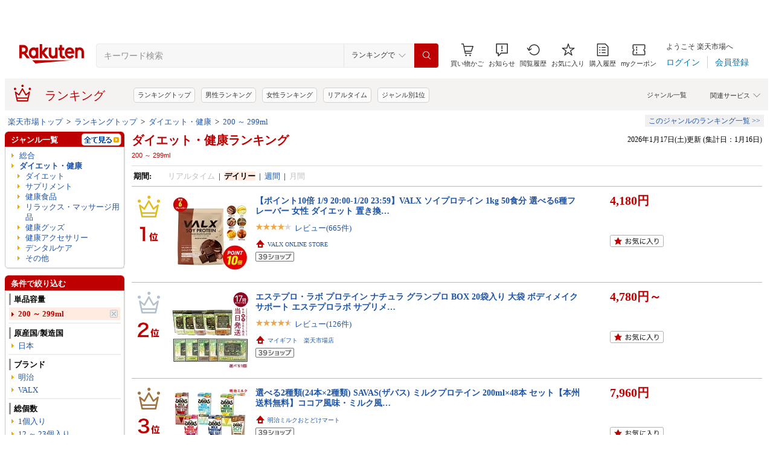

--- FILE ---
content_type: text/html; charset=UTF-8
request_url: https://ranking.rakuten.co.jp/daily/100938/tags=1009287/?l2-id=Ranking_PC_daily-100938_1000549_1009287
body_size: 26660
content:





<!DOCTYPE html>
<html lang="ja">
<head>
    
    <meta charset="UTF-8">
    <link rel="stylesheet" href="https://r.r10s.jp/com/inc/navi/css/ricmn_header.css">
    
<link rel="stylesheet" type="text/css" media="screen" href="https://r.r10s.jp/evt/event/ranking/mayall/8.0.2/pc/css/common_layout.css?date=260118">
<style type="text/css">
	.menuHeader .genreIcon {
		padding : 0 0 0px 46px;
		background: url("https://r.r10s.jp/evt/event/ranking/mayall/8.0.2/pc/img/ranking/icon_daily.gif") no-repeat scroll 0 0 transparent;
	
	}
	.whiteHeader {
		padding-top : 6px;
		background : url("https://r.r10s.jp/evt/event/ranking/mayall/8.0.2/pc/img/navi_bg_top.gif") no-repeat scroll 0 0 transparent;
	}
	.menuSitemap {
		background: url("https://r.r10s.jp/evt/event/ranking/mayall/8.0.2/pc/img/ranking/iconArrow01.gif") no-repeat scroll 10px 6px transparent;
		display : block;
		padding-left : 18px;
		width : 175px;
		font-weight : bold;
	}
	.entryColumn02 {
		background:
		url("https://r.r10s.jp/evt/event/ranking/mayall/8.0.2/pc/img/navi_bg_bottom_198.gif")
		no-repeat scroll left bottom transparent;
		padding: 0 0 8px;
		width: 200px;
	}
	
	#itemLazyLoadingImg {
		width : 100%;
		height : 153px;
		background : url(https://r.r10s.jp/evt/event/ranking/mayall/8.0.2/pc/img/loading_icon2.gif) no-repeat;
		background-position : 50% 50%;
	}
</style>
    <link rel="stylesheet" href="https://www.rakuten.co.jp/com/inc/navi/css/ricmn_header_ranking_search.css">
    <link rel="stylesheet" type="text/css" media="screen" href="https://r.r10s.jp/com/css/c/pc/ranking/common_cwd.css">
    <link rel="stylesheet" type="text/css" href="https://r.r10s.jp/com/inc/navi/horizontal/header/common/css/ri_pc_cmn_header-2.1.0.min.css" charset="EUC-JP">
    <script type="text/javascript"> var STATIC_CONTENTS_URL = "https://r.r10s.jp/evt/event/ranking/mayall/8.0.2"; </script>
    <script src="https://r.r10s.jp/evt/event/ranking/mayall/8.0.2/js/jquery-3.6.0.min.js"></script>
    <script src="https://r.r10s.jp/evt/event/ranking/mayall/8.0.2/js/jquery-migrate-3.3.2.min.js"></script>
    <script language="JavaScript" type="text/javascript" src="https://r.r10s.jp/evt/event/ranking/mayall/8.0.2/pc/js/jquery.cookie.js"></script>
    <script language="JavaScript" type="text/javascript" src="https://r.r10s.jp/evt/event/ranking/mayall/8.0.2/pc/js/fingerprint.js"></script>
    <script language="JavaScript" type="text/javascript" src="https://r.r10s.jp/evt/event/ranking/mayall/8.0.2/js/rnk_abtest.js?date=260118"></script>
    <script type="text/javascript" src="https://r.r10s.jp/com/js/d/Rmodules/1.25/Rmodules-1.25.0.min.js?date=260118"></script>
    

        





<style type="text/css">
	.genreMenuLink  {
		display:block ;
		width : 160px;
		background: url(https://r.r10s.jp/evt/event/ranking/mayall/8.0.2/pc/img/ranking/iconArrow01.gif) no-repeat scroll 0 5px transparent;
		padding: 0 0 0 13px !important;
	}
	.genreMenuLinkTag  {
		display:block ;
		width : 160px;
    	font-weight: bold;
		background: url(https://r.r10s.jp/evt/event/ranking/mayall/8.0.2/pc/img/ranking/iconArrow01.gif) no-repeat scroll 0 5px transparent;
		padding: 0 0 0 13px !important;
	}
	.genreMenuLinkShort  {
		display:block ;
		width : 65px;
		background: url(https://r.r10s.jp/evt/event/ranking/mayall/8.0.2/pc/img/ranking/iconArrow01.gif) no-repeat scroll 0 5px transparent;
		padding: 0 0 0 10px !important;
	}

	.genreMenuLinkSelected  {
		display:block;
		width:160px;
		font-weight: bold;
		background: url(https://r.r10s.jp/evt/event/ranking/mayall/8.0.2/pc/img/ranking/iconArrow02.gif) no-repeat scroll -3px 2px transparent;
		padding: 0 0 0 13px !important;
	}

	.genreMenuLinkSelectedSideway {
		display:block;
		width:160px;
		font-weight: bold;
		background: url(https://r.r10s.jp/evt/event/ranking/mayall/8.0.2/pc/img/ranking/iconArrow01.gif) no-repeat scroll 0 5px transparent;
		padding: 0 0 0 13px !important;
	}
	.genreLine {
		padding-top : 10px;	
		margin-top : 5px;
		background: url(https://r.r10s.jp/evt/event/ranking/mayall/8.0.2/pc/img/ranking/dot_01.gif) repeat-x scroll 0 0 transparent;
	}
	
    </style>



<link rel="stylesheet" type="text/css" media="screen" href="https://r.r10s.jp/evt/event/ranking/mayall/8.0.2/pc/css/public/base_genre_menu.css?date=260118">
<style type="text/css">
	/** サブメニュー定義 **/
	.current2ndTop {
		visibility: hidden;
		display: block;
		width : 207px;
		background: url(https://r.r10s.jp/evt/event/ranking/mayall/8.0.2/pc/img/genremenu/menubgtop3.gif) no-repeat scroll center top transparent !important;
		padding-top: 1px !important;
		height: 500px;
	}

	.current3rdTop {
		visibility: hidden;
		display: block;
		width : 207px;
		background: url(https://r.r10s.jp/evt/event/ranking/mayall/8.0.2/pc/img/genremenu/menubgtop3.gif) no-repeat scroll center top transparent !important;
		padding: 1px 0 0 0 !important;
		margin-top: -1px !important;
		height: 500px;
	}

	.current2ndBottom {	
		width : 197px;
		margin: 0 1px 0 1px;
		padding: 0 5px 3px 5px;
		background: url(https://r.r10s.jp/evt/event/ranking/mayall/8.0.2/pc/img/genremenu/menubgbottom3.gif) no-repeat scroll center bottom transparent !important;
		position:absolute;
	}
	.current3rdBottom {	
		width : 197px;
		margin: 0 1px 0 0;
		padding: 0 6px 3px 5px;
		background: url(https://r.r10s.jp/evt/event/ranking/mayall/8.0.2/pc/img/genremenu/menubgbottom3.gif) no-repeat scroll center bottom transparent !important;
		position:absolute;
	}
	
	.rankingSiteMap3rd {
    	background: url(https://r.r10s.jp/evt/event/ranking/mayall/8.0.2/pc/img/genremenu/dot_01.gif) repeat-x scroll 0 0 transparent !important;
    	padding: 1px 0 0 0 !important;
    	margin: 0 0 0 1px !important;
    	text-align: right;
    	width: 194px;
	}
	.rankingSiteMap {
		padding : 1px 1px 0 0;
		width : 197px;
		background: url(https://r.r10s.jp/evt/event/ranking/mayall/8.0.2/pc/img/genremenu/dot_01.gif) repeat-x scroll 0 0 transparent !important;
		text-align: right;
	}
	.rankingGenreBox {
		position:relative;
		background: url(https://r.r10s.jp/evt/event/ranking/mayall/8.0.2/pc/img/genremenu/genrecontents_bg_02.gif);
    	padding: 3px 3px 0px 3px;
    	zoom : 1;
	}
	.rankingIconArrowR {
		margin-top : 5px;
		float : right;
		background : url(https://r.r10s.jp/evt/event/ranking/mayall/8.0.2/pc/img/genremenu/bg_icon_logo.gif) no-repeat scroll 0 0 transparent;
		background-position: -10px -199px;
    	position : relative;
	}
	.rankingSubMenuTop {
		padding-top : 2px;
		width : auto;
		background: url(https://r.r10s.jp/evt/event/ranking/mayall/8.0.2/pc/img/genremenu/menubgtop3.gif) no-repeat scroll center top transparent;	
	}
	.rankingSubMenuBottom {
		width : auto;
		background: url(https://r.r10s.jp/evt/event/ranking/mayall/8.0.2/pc/img/genremenu/menubgbottom3.gif) no-repeat scroll center bottom transparent;
	}
	.rankingSubMenuBottom ul{
		background: url(https://r.r10s.jp/evt/event/ranking/mayall/8.0.2/pc/img/genremenu/whitebg.gif) no-repeat scroll 0 0 transparent;
		display: block;
		margin-right: 3px;
		padding: 4px 0;
	}
	.rankingSubMenuBottom a {
		display: block;
		width : 165px;
		padding: 3px 3px 3px 28px !important;
		background: url(https://r.r10s.jp/evt/event/ranking/mayall/8.0.2/pc/img/ranking/iconArrow01.gif) no-repeat scroll 20px 7px transparent;
	}
	.rankingSubMenuBottom .sitemap {
		padding : 3px 0 3px 0px;
		width : 195px;
		background: url(https://r.r10s.jp/evt/event/ranking/mayall/8.0.2/pc/img/genremenu/dot_01.gif) repeat-x scroll 0 0 transparent;
	}
	/*The following tags are originally from back_to_top_css.html*/
	.backToTopBox {
		margin : 1px;
	}

	.backToTop {
		float: right;
		background:
			url("https://r.r10s.jp/evt/event/ranking/mayall/8.0.2/pc/img/ranking/iconArrow03.gif")
			no-repeat scroll 0 5px transparent;
		padding: 0 0 0 13px !important;
	}
	
</style>

<link rel="stylesheet" type="text/css" media="screen" href="https://r.r10s.jp/evt/event/ranking/mayall/8.0.2/pc/css/ranking/ranking-default.css?date=260118">
<style type="text/css"> 
	.rnkTop_shop {
		background: url(https://r.r10s.jp/evt/event/ranking/mayall/8.0.2/pc/img/ranking/flat_icn_shop.gif) no-repeat;
		padding: 0 0 0 20px;
		font-size: 77% !important;
	}
    .rnkRanking_genreLink a {
		background: url(https://r.r10s.jp/evt/event/ranking/mayall/8.0.2/pc/img/ranking/iconArrow01.gif) no-repeat scroll 0 4px transparent;
		font-weight: bold;
		padding-left: 10px;
	} 
	.rnkRankingRealTimeTab_off {
		cursor: pointer;
		background: url(https://r.r10s.jp/evt/event/ranking/mayall/8.0.2/pc/img/ranking/tab/tab_realtime_def.gif) no-repeat 0 0px;
	}
	.rnkRanking_shop{
		background: url(https://r.r10s.jp/evt/event/ranking/mayall/8.0.2/pc/img/ranking/flat_icn_shop.gif) no-repeat;
		padding: 0 0 0 20px;
		font-size: 77% !important;
		margin: 10px 0 0 0;
	}
	.rnkRanking_starON {
		float: left;
		width: 12px;
		height: 12px;
		background: url(https://r.r10s.jp/evt/event/ranking/mayall/8.0.2/pc/img/ranking/star_on.gif) no-repeat;
	}
	.rnkRankingDailyTab_on {
		background: url(https://r.r10s.jp/evt/event/ranking/mayall/8.0.2/pc/img/ranking/tab/tab_daily_on.gif) no-repeat 0 0;
	}
	.rnkRankingRealTimeTab_on {
		background: url(https://r.r10s.jp/evt/event/ranking/mayall/8.0.2/pc/img/ranking/tab/tab_realtime_on.gif) no-repeat 0 0;
	}
	.rnkRankingDailyTab_off {
		cursor: pointer;
		background: url(https://r.r10s.jp/evt/event/ranking/mayall/8.0.2/pc/img/ranking/tab/tab_daily_def.gif) no-repeat 0 0px;
	}
	.rnkRanking_starOFF {
		float: left;
		width: 12px;
		height: 12px;
		background: url(https://r.r10s.jp/evt/event/ranking/mayall/8.0.2/pc/img/ranking/star_off.gif) no-repeat;
	}
	.rnkRanking_starHALF {
		float: left;
		width: 12px;
		height: 12px;
		background: url(https://r.r10s.jp/evt/event/ranking/mayall/8.0.2/pc/img/ranking/star_half.gif) no-repeat;
	}

	.rnk39shopIcon {
		background: url(https://r.r10s.jp/evt/event/ranking/mayall/8.0.2/pc/img/shipping/39Shop.svg) no-repeat;
		width: 76px;
		height: 16px;
		margin-top: 4px;
	}
</style>

<link rel="stylesheet" type="text/css" media="screen" href="https://r.r10s.jp/evt/event/ranking/mayall/8.0.2/pc/css/public/ranking_link_map.css?date=260118">
<style type="text/css">
	#rankingLinkBaseBox .rankingLinkBox a {
		padding: 3px 3px 3px 18px !important;
		background: url(https://r.r10s.jp/evt/event/ranking/mayall/8.0.2/pc/img/ranking/iconArrow01.gif) no-repeat scroll 10px 7px transparent;
	}
</style>

<style type="text/css">
	#left-sidebar .ritLy2Inr #tagMenu .tagGroup {
		padding:5px 5px 0 5px;
	}

	.tagGroup .tagTitle {
		padding:1px 0 1px 5px;
		border-left:3px solid #999;
		font-weight:bold;
	}

	.tagGroup .subGroupName {
		margin-top:4px;
		padding:2px 0 2px 15px;
		font-weight:bold;
	}

	.tagGroup .subTagName {
		padding:2px 0 2px 25px;
		background-image:url(https://r.r10s.jp/evt/event/ranking/mayall/8.0.2/pc/img/ranking/iconArrow01.gif);
		background-repeat:no-repeat;
		background-position:16px 6px;
	}

	.tagGroup .selectedParentBox {
		margin-top:4px;
		background-color:#ffebe0;
		background-image:url("https://r.r10s.jp/evt/event/ranking/mayall/img/tag/icon_arrow_red_down.gif");
		background-repeat:no-repeat;
		background-position:2px 8px;
		padding:2px 0 2px 15px;
	}

	.tagGroup .selectedCurrentBox {
		margin-top:4px;
		background-color:#ffebe0;background-image:url("https://r.r10s.jp/evt/event/ranking/mayall/img/tag/icon_triangle_red_left.gif");
		background-repeat:no-repeat;
		background-position:4px 8px;
		padding:2px 0 2px 15px;
	}

	#tagMenu .tagGroup .selectedTagLink {
		background:url("https://r.r10s.jp/evt/event/ranking/mayall/img/tag/icon_cancel_off.gif") no-repeat scroll 152px 2px transparent;
		display:block;
		width:149px;
		height:100%;
		padding-right:20px;
		color:#bf0000;
		font-weight:bold;
	}

	.tagGroup .selectedTagLink:hover .selectedTagName {
		background-image:none;
		text-decoration:underline;
	}

	.tagGroup .unSelectedTagBox {
		background:url(https://r.r10s.jp/evt/event/ranking/mayall/8.0.2/pc/img/ranking/iconArrow01.gif) no-repeat scroll 4px 6px transparent;
		margin-top:2px;
		padding:1px 0 1px 15px;
	}

	.tagGroup .unSelectedTagBox .unSelectedTagLink {
		display:block;
		width:159px;
		height:100%;
		padding:1px 10px 0 0;
	}

	.tagGroup .tagLink {
		display:block;
		width:100%;
		height:100%;
		word-break:break-all;
		word-wrap:break-word;
	}

	.tagMenuLine {
		margin:4px 5px 0 5px;
		height:1px;
		border-top:2px solid #eee;
	}

	.tagMenuListView {
		margin-top:2px;
		padding-right:12px;
		color:#1D54A7;
		text-align:right;
		background:url("https://r.r10s.jp/com/img/home/beta/201010/bigtri.gif") no-repeat scroll right center transparent;
		cursor:pointer;
	}

	#rnkTagPopup {
		visibility:hidden;
	}

	#rnkTagPopupWindow {
		position:absolute;
		z-index:10010;
		background:#fff;
		width:690px;
		border:solid 1px #000;
		box-shadow:2px 2px 3px #aaa;
	}

	#rnkTagListHeader {
		padding:3px 0;
		color:#fff;
		font-size:120%;
		background:#686868;
	}

	#rnkTagListSearch {
		margin-top:23px;
		padding-left:23px;
	}

	#rnkTagListNarrowing {
		width:400px;
		vertical-align:top;
		margin:0;
		height:17px;
		border:1px solid #ccc;
	}

	#rnkTagListBody {
		margin:10px 11px 23px 23px;
		min-height:250px;
		max-height:400px;
		_height:300px;
		overflow-y:auto;
		scrollbar-face-color:#ababab;
		scrollbar-track-color:#eee;
	}

	.rnkTagListTitle {
		float:left;
		padding-left:15px;
		padding-top:3px;
		font-weight:bold;
	}

	#rnkTagListClose {
		float:right;
		padding-right:10px;
		*margin-right:10px;
		padding-top:2px;
	}

	.rnkTagListTag {
		background:url(https://r.r10s.jp/evt/event/ranking/mayall/8.0.2/pc/img/ranking/iconArrow01.gif) no-repeat left 6px;
		float:left;
		width:200px;
		padding:0 5px 0 8px;
		margin-bottom:10px;
		word-break:break-all;
		word-wrap:break-word;
	}

	#rnkTagSchBtn,#rnkTagListClose {
		cursor:pointer;
		*padding:1px 0 0 0;
	}
</style>
<link rel="stylesheet" type="text/css" media="screen" href="https://r.r10s.jp/evt/event/ranking/mayall/8.0.2/pc/css/genre/genre_list.css?date=260118">
<link rel="stylesheet" type="text/css" media="screen" href="https://r.r10s.jp/evt/event/ranking/mayall/8.0.2/pc/css/genre/genre-1.0.2.css?date=260118">
<link rel="stylesheet" type="text/css" media="screen" href="https://r.r10s.jp/evt/event/ranking/mayall/8.0.2/pc/css/genre/dart.css?date=260118">
<link rel="stylesheet" type="text/css" media="screen" href="https://r.r10s.jp/evt/event/ranking/mayall/8.0.2/pc/css/genre/related_genres.css?date=260118">
<link rel="stylesheet" type="text/css" media="screen" href="https://r.r10s.jp/evt/event/ranking/mayall/8.0.2/pc/css/public/ajax_parts.css?date=260118">
<link rel="stylesheet" type="text/css" media="screen" href="https://r.r10s.jp/evt/event/ranking/mayall/8.0.2/pc/css/ranking/ranking_pager.css?date=260118">
<link rel="stylesheet" type="text/css" media="screen" href="https://r.r10s.jp/evt/event/ranking/mayall/8.0.2/pc/css/ranking/ranking_ad.css?date=260118">
<link rel="stylesheet" type="text/css" media="screen" href="https://r.r10s.jp/com/js/d/common/plugin/jquery-ui/jquery-ui-1.8.16.css">
<link rel="stylesheet" type="text/css" media="screen" href="https://r.r10s.jp/evt/event/ranking/mayall/8.0.2/pc/css/api.css?date=260118">
<link rel="stylesheet" type="text/css" media="screen" href="https://r.r10s.jp/evt/event/ranking/mayall/8.0.2/pc/css/public/recommend.css?date=260118">
<link rel="stylesheet" type="text/css" href="https://r.r10s.jp/evt/event/ranking/mayall/8.0.2/pc/css/public/ranking_bookmark.css?date=260118">
    <!-- helpers.min JS -->
    <script language="JavaScript" type="text/javascript" src="https://r.r10s.jp/com/js/d/rjs/rjs_helpers.min.js"></script>
    <!-- /helpers.min JS -->
    <!-- slideshow.min JS -->
    <script language="JavaScript" type="text/javascript" src="https://r.r10s.jp/com/js/d/rjs/rjs_slideshow.min.js"></script>
    <!-- /slideshow.min JS -->
    <script src="https://r.r10s.jp/evt/event/ranking/mayall/8.0.2/pc/js/public/ranking-jquery-ui-1.9.2.js" type="text/javascript" language="JavaScript"></script>
    <title>【楽天市場】ダイエット・健康（単品容量:200 ～ 299ml） | 人気・おすすめランキング1位～（売れ筋商品）</title>
    <meta name="Description" content="楽天ランキング－「ダイエット・健康」×単品容量:200 ～ 299mlの人気商品ランキング！口コミ（レビュー）も多数。今、売れている商品はコレ！話題の最新トレンドをリアルタイムにチェック。男女別の週間･月間ランキングであなたの欲しい！がきっと見つかります。更新日:2026/01/17">
    <meta name="Keywords" content="ダイエット・健康,単品容量:200 ～ 299ml,ランキング,人気,売れ筋,ヒット商品,デイリー,楽天市場,通販">
    <link rel="canonical" href="https://ranking.rakuten.co.jp/daily/100938/tags=1009287/">
	
		<link rel="amphtml" href="https://ranking.rakuten.co.jp/amp/daily/100938/tags=1009287/">
	   
    


    
<meta property="og:type" content="website">
<meta property="og:site_name" content="楽天市場">
<meta property="og:image" content="https://r.r10s.jp/com/img/home/logo/ogp.png">
<meta property="fb:app_id" content="342061105888690">
<!-- 6/21追加分 -->
<link rel="apple-touch-icon" href="https://r.r10s.jp/com/img/home/logo/touch.png">
<!-- 10/1追加分 -->
<link rel="shortcut icon" href="https://jp.rakuten-static.com/1/im/ci/rakuten/favicon/cr.ico">
<link rel="mask-icon" href="https://jp.rakuten-static.com/1/im/ci/rakuten/favicon/Rakuten_SafariPin.svg" color="#bf0000">

</head>
<body id="pageTop">
<div id="rnkWrapper">

	<!-- header -->
	<div>
		



<!-- ヘッダー -->

<link rel="stylesheet" href="https://r.r10s.jp/com/fsa/pages/common-header-mall-standalone/css/main-6c360f9418a02fc34032.bundle.css" charset="utf-8">
<link rel="stylesheet" href="https://r.r10s.jp/com/fsa/pages/common-header-mall-standalone/css/pc~touch-6c360f9418a02fc34032.bundle.css" charset="utf-8">
<link rel="stylesheet" href="https://r.r10s.jp/com/fsa/pages/common-header-mall-standalone/css/pc-6c360f9418a02fc34032.bundle.css" charset="utf-8">


<link rel="stylesheet" href="https://r.r10s.jp/com/inc/navi/horizontal/header/unique/event/common/event_ch_fix_pc.css?v=202304121900">
<div id="common-header-mall-standalone" data-shisa-coverage="100"></div>
<div irc="CommonHeaderMall" data-url="https://www.rakuten.co.jp/" data-settings='[
{
    &quot;tracker&quot;: {
        &quot;params&quot;: {
            &quot;accountId&quot;: 1,
            &quot;serviceId&quot;: 53,
            &quot;pageLayout&quot;: &quot;pc&quot;,
            &quot;pageType&quot;: &quot;ranking&quot;
        }
    },
    &quot;loginUrlSid&quot;: &quot;r34&quot;,
    &quot;registerUrlSid&quot;: &quot;r34&quot;,
    &quot;showSearchBar&quot;: true,
    &quot;showMemberInfoSummary&quot;: true,
    &quot;showSpu&quot;: true,
    &quot;showCartModal&quot;: true,
    &quot;customLogoImageUrl&quot;: false,
    &quot;useTBasketDomain&quot;: true,
    &quot;omniConfig&quot;:{
        &quot;clientId&quot;:&quot;rakuten_ranking_web&quot;,
        &quot;redirectUri&quot;:&quot;https://ranking.rakuten.co.jp/redirectAuth/&quot;
    },
    &quot;api&quot;: {
        &quot;shouldQueryPointInvestInfo&quot;: true,
        &quot;cartApiSid&quot;: 1010,
        &quot;notificationLocId&quot;: 99,
        &quot;shouldUseRestBff&quot;: true,
        &quot;url&quot;: &quot;https://ichiba-common-web-gateway.rakuten.co.jp/ichiba-common/headerinfo/get/v1&quot;,
        &quot;apikey&quot;: &quot;hiItEK28aubxuz2CuZKAaL8fe7DuvqNPR&quot;,
        &quot;clientId&quot;: &quot;ranking&quot;,
        &quot;spuViewType&quot;: &quot;top&quot;,
        &quot;spuSource&quot;: &quot;pc&quot;,
        &quot;spuEncoding&quot;: &quot;UTF-8&quot;,
        &quot;spuAcc&quot;: 1,
        &quot;spuAid&quot;: 1
    },
    &quot;searchSettings&quot;: {
        &quot;submitUrl&quot;: &quot;/search&quot;,
        &quot;method&quot;: &quot;get&quot;,
        &quot;dropdown&quot;: [
            {
                &quot;name&quot;: &quot;ランキングで&quot;,
                &quot;value&quot;: 0
            },
            {
                &quot;name&quot;: &quot;楽天市場の全商品で&quot;,
                &quot;value&quot;: 1
            }
        ],
        &quot;defaultDropdownValue&quot;: 0,
        &quot;dropdownParam&quot;: &quot;smd&quot;,
        &quot;keywordParam&quot;: &quot;stx&quot;,
        &quot;suggestionGenreParam&quot;: &quot;sgid&quot;
    }
}


,
{
	"initialKeyword": null,
	"searchSettings": {
		"hiddenParams": [
			{ "name": "prl", "value": "" },
			{ "name": "pru", "value": "" },
			{ "name": "rvf", "value": "" },
			{ "name": "arf", "value": "" },
			{ "name": "vmd", "value": "0" },
			{ "name": "ptn", "value": "1" },
			{ "name": "srt", "value": "1" },
			{ "name": "sgid", "value": "" }
		]
	}
}

	,{
		"omniConfig":{
			"state": "L2RhaWx5LzEwMDkzOC90YWdzPTEwMDkyODcvP2wyLWlkPVJhbmtpbmdfUENfZGFpbHktMTAwOTM4XzEwMDA1NDlfMTAwOTI4Nw"
		}
	}

]'>
</div>
<div id="ri-cmn-hdr-unique" class="ri-cmn-hdr-unique-r-genre">
	<a href="https://ranking.rakuten.co.jp/" data-postfix="ranking_title" class="ri-cmn-hdr-unique-ttl-link">
		<span class="ri-cmn-hdr-unique-icon ri-cmn-hdr-unique-icon-ranking"></span>
		<h2 class="ri-cmn-hdr-unique-ttl">ランキング</h2>
	</a>
	<div class="ri-cmn-hdr-service-container"><span class="ri-cmn-hdr-service-ttl">関連サービス<span class="ri-cmn-hdr-ar-btm"></span></span>
    <div class="ri-cmn-hdr-service-flame">
        <ul class="ri-cmn-hdr-service-list">
            <li><a href="https://event.rakuten.co.jp/anshin/anshinshopping/brand/">ブランド模造品補償</a></li>
            <li><a href="https://event.rakuten.co.jp/superdeal/">スーパーDEAL</a></li>
            <li><a href="https://ranking.rakuten.co.jp/">ランキング</a></li>
            <li><a href="https://event.rakuten.co.jp/rmagazine/">雑誌コラボ</a></li>
            <li><a href="https://room.rakuten.co.jp/">ROOM</a></li>
            <li><a href="https://event.rakuten.co.jp/guide/freeshippingline/">送料無料</a></li>
            <li><a href="https://event.rakuten.co.jp/coupon/">クーポン</a></li>
            <li><a href="https://event.rakuten.co.jp/gift/">ギフト</a></li>
            <li><a href="https://event.rakuten.co.jp/regular/">定期購入</a></li>
            <li><a href="https://fril.jp/">ラクマ</a></li>
            <li><a href="https://event.rakuten.co.jp/app/">楽天市場アプリ</a></li>
            <li><a href="https://event.rakuten.co.jp/furusato/">ふるさと納税</a></li>
            <li><a href="https://www.rebates.jp/">Rebates</a></li>
        </ul>
    </div><span class="ri-cmn-hdr-top-tail"><span class="ri-cmn-hdr-top-tail-fill"></span></span>
</div>
<!-- /.ri-cmn-hdr-service-container -->

	<div class="searchbar">
		<div class="category-list"><a href="https://directory.rakuten.co.jp/">ジャンル一覧</a></div>
	</div>
	<div class="ri-cmn-hdr-keyword-container">
	<div class="ri-cmn-hdr-keyword-ttl">&nbsp;</div>
	<div class="riCmnSideWrap riMaB9">
		<div class="riCmnSideIn">
			<ul class="riMaB6">

				<li class="riMaB4 riIcnDot"><a href=" https://ranking.rakuten.co.jp/">ランキングトップ</a></li>

				<li class="riMaB4 riIcnDot"><a href=" https://ranking.rakuten.co.jp/daily/gender=male/">男性ランキング</a></li>

				<li class="riMaB4 riIcnDot"><a href=" https://ranking.rakuten.co.jp/daily/gender=female/">女性ランキング</a></li>

				<li class="riMaB4 riIcnDot"><a href=" https://ranking.rakuten.co.jp/realtime/">リアルタイム</a></li>

				<li class="riMaB4 riIcnDot"><a href=" https://ranking.rakuten.co.jp/genre/">ジャンル別1位</a></li>

			</ul>
		</div>
	</div>
</div>
<!-- /.ri-cmn-hdr-keyword-container -->

</div>
<div id="ri-cmn-hdr-config" style="display:none;">
	<div data-config="add-lid">
    <div data-scope="#ri-cmn-hdr-global" data-target="a[data-postfix]" data-prefix="header_global_"></div>
		<div data-scope="#ri-cmn-hdr-unique" data-target="a[data-postfix]" data-prefix="header_ranking_"></div>
		<div data-scope="#ri-cmn-hdr-unique .ri-cmn-hdr-unique-list" data-prefix="header_ranking_list_#NUMBER#" data-count="true"></div>
		<div data-scope="#ri-cmn-hdr-unique .ri-cmn-hdr-service-list" data-prefix="header_ranking_service_#NUMBER#" data-count="true"></div>
		<div data-scope="#ri-cmn-hdr-unique .ri-cmn-hdr-keyword-container" data-prefix="header_reco_search_#NUMBER#" data-count="true"></div>
	</div>
	<div data-config="search-settings" data-use-genre-select="true" data-send-sc-event="true"></div>
	<div data-config="notification-settings" pollingduration="30000" locid="99" badgeflash="true"></div>
	<div data-config="category-menu" data-target=".ri-js-category-menu"></div>
</div>
<script src="https://r.r10s.jp/com/inc/navi/horizontal/header/common/js/header_functions-1.0.0.min.js?v=20170207150122"></script>

<!-- /ヘッダー -->

<!-- Print all_special.html if provided -->
<!-- all special banner ===============================================================================-->

<!-- /all special banner ==============================================================================-->


<!-- Print alert if provided -->
<!-- info banner ===============================================================================-->

<!-- /info banner ==============================================================================-->


<div class="rnkContentsSpace"></div>

<!-- パンくず -->



<div>
	<div id="rnk_pnkz" class="ranking_pnkz">
	
		

			
				<a  href="https://www.rakuten.co.jp/">楽天市場トップ</a>
			
			
				&nbsp;&gt;&nbsp;
			
		

			
				<a  href="/">ランキングトップ</a>
			
			
				&nbsp;&gt;&nbsp;
			
		

			
				<a  href="/daily/100938/">ダイエット・健康</a>
			
			
				&nbsp;&gt;&nbsp;
			
		

			
				<a  href="/daily/100938/tags=1009287/">200 ～ 299ml</a>
			
			
		
	
	</div>
	<div id="sitemap" class="ranking_stmp">
	<a  href="/sitemap/health/" class="stmpLink">このジャンルのランキング一覧&nbsp;&gt;&gt;</a>
	</div>
</div>
<script type="text/javascript" src="https://r.r10s.jp/com/entf/asset/js/offer-notification-1.1.1.min.js?v=201703231000" charset="utf-8"></script><script type="application/ld+json">
{
"@context": "http://schema.org",
"@type": "BreadcrumbList",
"itemListElement": [
{
"@type": "ListItem",
"position": 1,
"item": {
"@id": "https://www.rakuten.co.jp/",
"name": "&#27005;&#22825;&#24066;&#22580;&#12488;&#12483;&#12503;"
}
},
{
"@type": "ListItem",
"position": 2,
"item": {
"@id": "https://ranking.rakuten.co.jp",
"name": "&#12521;&#12531;&#12461;&#12531;&#12464;&#12488;&#12483;&#12503;"
}
},
{
"@type": "ListItem",
"position": 3,
"item": {
"@id": "https://ranking.rakuten.co.jp/daily/100938/",
"name": "&#12480;&#12452;&#12456;&#12483;&#12488;&#12539;&#20581;&#24247;"
}
},
{
"@type": "ListItem",
"position": 4,
"item": {
"@id": "https://ranking.rakuten.co.jp/daily/100938/tags=1009287/",
"name": "200 &#65374; 299ml"
}
}
]
}
</script>


<!-- /パンくず -->

	</div>
	<!-- /header -->
	<div class="rnkContentsSpace"></div>
	<!-- ranking contents -->
	<div id="rnkContainer">
		
<!-- l-id自動付与 -->
<script type="text/javascript">
<!--
var sc_abPatern = "ranking_a_top";
-->
</script>
<!-- /l-id自動付与 -->

<div id="rnkContents">
	<!-- メインコンテンツ -->
	<div id="rnkMainColumn">
		<div id="rnkCenterContents">
			
				














<div>
	<div>
	<!-- タイトル・更新日時 -->
	<div class="rnkContentsTitle1st">
		<h1 id="rnkContentsTitleMain">
			<a href="/daily/100938/">
			ダイエット・健康ランキング
			</a>
			<!-- New Tag Labels -->
			<div id="rnkTagRankingLabels">200 ～ 299ml</div>
		</h1>
		<div id="rnkGenreRanking_updateDate">
			
				2026年1月17日(土)更新
				(集計日：1月16日)
			
		</div>
		<div class="clear"></div>
	</div>
	<!-- /タイトル・更新日時 -->
	</div>

	<div class="rnkContentsSpaceS"></div>

	







<dl class="genreRankingSearchCondition">


    <dt>期間:</dt>
    <dd>
    
        
        
        
            
                
                    <span class="gray">リアルタイム</span>
                
            
        
        
            &nbsp;|&nbsp;
        
    
        
        
        
            
                <span class="current">デイリー</span>
            
        
        
            &nbsp;|&nbsp;
        
    
        
        
        
            
                <a href="/weekly/100938/tags=1009287/">週間</a>
            
        
        
            &nbsp;|&nbsp;
        
    
        
        
        
            
                
                    <span class="gray">月間</span>
                
            
        
        
    
    </dd>





</dl>


	<div class="rnkContentsSpaceS"></div>
	






	<div class="rnkContentsSpaceS"></div>
	<div style="border-bottom: solid 1px #bbb"></div>

	<!-- ランキング -->
	<div id="rnkRankingMain">
	<script language="JavaScript" type="text/javascript"><!--
		var itemLazyLoad = [];
		var itemLazyLoadOffset = 20;
		var calcDuration = 1;
		var shopUnit = {};
		shopUnit[1]={"shopId":"380896","items":{"10000146":{"data":{"price":4180}}}};shopUnit[2]={"shopId":"396180","items":{"10009068":{"data":{"price":4780}}}};shopUnit[3]={"shopId":"382640","items":{"10000751":{"data":{"price":7960}}}};shopUnit[4]={"shopId":"380896","items":{"10000163":{"data":{"price":4480}}}};shopUnit[5]={"shopId":"252608","items":{"10084578":{"data":{"price":8350}}}};shopUnit[6]={"shopId":"252148","items":{"10000522":{"data":{"price":8400}}}};shopUnit[7]={"shopId":"380896","items":{"10000158":{"data":{"price":8081}}}};shopUnit[8]={"shopId":"382700","items":{"10039857":{"data":{"price":6686}}}};shopUnit[9]={"shopId":"400616","items":{"10002554":{"data":{"price":3180}}}};shopUnit[10]={"shopId":"299081","items":{"10000157":{"data":{"price":1858}}}};shopUnit[11]={"shopId":"307506","items":{"10043334":{"data":{"price":780}}}};shopUnit[12]={"shopId":"228935","items":{"10000303":{"data":{"price":7020}}}};shopUnit[13]={"shopId":"322371","items":{"10012248":{"data":{"price":657}}}};shopUnit[14]={"shopId":"382640","items":{"10000949":{"data":{"price":6360}}}};shopUnit[15]={"shopId":"407512","items":{"10000048":{"data":{"price":5880}}}};shopUnit[16]={"shopId":"436471","items":{"10000097":{"data":{"price":5850}}}};shopUnit[17]={"shopId":"261840","items":{"10030086":{"data":{"price":5599}}}};shopUnit[18]={"shopId":"382640","items":{"10001028":{"data":{"price":4310}}}};shopUnit[19]={"shopId":"236478","items":{"10008963":{"data":{"price":4200}}}};shopUnit[20]={"shopId":"382640","items":{"10000783":{"data":{"price":4310}}}};shopUnit[21]={"shopId":"322371","items":{"10017695":{"data":{"price":1258}}}};shopUnit[22]={"shopId":"346374","items":{"10000000":{"data":{"price":2180}}}};shopUnit[23]={"shopId":"350830","items":{"10006377":{"data":{"price":1600}}}};
	--></script>
	
		
		
		<!-- 1-3 -->
		<div class="rnkRanking_top3box rnkRanking_topBgColor">
			<div class="rnkRanking_rank">
				<div>
					<div class="rnkRanking_rankIcon"><img src="https://r.r10s.jp/evt/event/ranking/mayall/8.0.2/pc/img/ranking/A/flat_rank01.gif" width="56" alt="1位"></div>
				</div>
			</div>

		<!-- /1-3 -->
		
			<div class="rnkRanking_image">
				<div class="rnkRanking_imageBox">
					<a href="https://item.rakuten.co.jp/valx/soyprotein/"><span></span><img src="https://tshop.r10s.jp/valx/cabinet/tmb/p10/soy1kg_pt10.jpg?fitin=128:128" alt="【ポイント10倍 1/9 20:00-1/20 23:59】VALX ソイプロテイン 1kg 50食分 選べる6種フレーバー 女性 ダイエット 置き換え 糖質制限 美容 筋トレ 植物性 大豆 プロテイン 国内生産 山本義徳 チョコ マンゴー バナナ ほうじ茶 生キャラメル 黒蜜きなこ バルクス"></a>
				</div>
			</div>
			<div style="margin-left: 205px;">
			<div class="rnkRanking_detail">
				<div>
					<div>
						<div class="rnkRanking_upperbox">
							<div class="rnkRanking_itemName"><a href="https://item.rakuten.co.jp/valx/soyprotein/">【ポイント10倍 1/9 20:00-1/20 23:59】VALX ソイプロテイン 1kg 50食分 選べる6種フレーバー 女性 ダイエット 置き換&hellip;</a></div>
							<div>
								<div class="rnkRanking_starBox">
									
										
											
												<div class="rnkRanking_starON"></div>
											
												<div class="rnkRanking_starON"></div>
											
												<div class="rnkRanking_starON"></div>
											
												<div class="rnkRanking_starON"></div>
											
												<div class="rnkRanking_starOFF"></div>
											
										
										<div class="rnkRanking_starTgif"><img src="https://r.r10s.jp/com/img/home/t.gif" width="5" height="1" alt=""></div>
										<div><a href="https://review.rakuten.co.jp/item/1/380896_10000146/1.1/">レビュー(665件)</a></div>
									
								</div>
							</div>
							<div class="rnkRanking_shop"><a href="https://www.rakuten.co.jp/valx/">VALX ONLINE STORE</a></div>
							<div id="rnkRanking_39shop1"></div>
						</div>
					</div>
				</div>
			</div>
			<div style="float: right; width: 30%;">
				
				<div class="rnk_fixedRightBox">
					<div class="rnkRanking_price">4,180円</div>
					
				</div>
				<div class="clear"></div>
				<!-- item bookmark area -->
				<div class="genreRankingBookMarkBox">
					<div style="padding:0 0 0 0 ;" class="bookmarkArea">
						<div style="display:none" class="itemBookmarkParams"
							data-item-svid = "106"
							data-shop-svid = "240"
							data-item-id = "10000146"
							data-shop-id = "380896"
							data-item-type = "1"
						></div>
						<div class="bkm">
							<a href="https://my.bookmark.rakuten.co.jp/?func=reg&svid=106&shop_bid=380896&iid=10000146&itype=1">
								<img alt="お気に入りに追加" src="https://r.r10s.jp/com/img/ranking/share/btn_bookmark.gif" width="89" height="20" style="padding:0px 0;border:0 none;">
							</a>
		    			</div>
					</div>
				</div>
				<!-- /item bookmark area -->
			</div>
			</div>
 			<div class="clear"></div>
		</div>
		

	
		
		
		<!-- 1-3 -->
		<div class="rnkRanking_top3box ">
			<div class="rnkRanking_rank">
				<div>
					<div class="rnkRanking_rankIcon"><img src="https://r.r10s.jp/evt/event/ranking/mayall/8.0.2/pc/img/ranking/A/flat_rank02.gif" width="56" alt="2位"></div>
				</div>
			</div>

		<!-- /1-3 -->
		
			<div class="rnkRanking_image">
				<div class="rnkRanking_imageBox">
					<a href="https://item.rakuten.co.jp/mygift/epl-he-456224929/"><span></span><img src="https://tshop.r10s.jp/mygift/cabinet/shohin/epl-he/protein.jpg?fitin=128:128" alt="エステプロ・ラボ プロテイン ナチュラ グランプロ BOX 20袋入り 大袋 ボディメイクサポート エステプロラボ サプリメント ダイエット 美容 酵素 グランプロ シリーズ ココア 抹茶 黒ごまきな粉 黒ゴマ 黒ごま ダークココア コーヒー W抹茶"></a>
				</div>
			</div>
			<div style="margin-left: 205px;">
			<div class="rnkRanking_detail">
				<div>
					<div>
						<div class="rnkRanking_upperbox">
							<div class="rnkRanking_itemName"><a href="https://item.rakuten.co.jp/mygift/epl-he-456224929/">エステプロ・ラボ プロテイン ナチュラ グランプロ BOX 20袋入り 大袋 ボディメイクサポート エステプロラボ サプリメ&hellip;</a></div>
							<div>
								<div class="rnkRanking_starBox">
									
										
											
												<div class="rnkRanking_starON"></div>
											
												<div class="rnkRanking_starON"></div>
											
												<div class="rnkRanking_starON"></div>
											
												<div class="rnkRanking_starON"></div>
											
												<div class="rnkRanking_starHALF"></div>
											
										
										<div class="rnkRanking_starTgif"><img src="https://r.r10s.jp/com/img/home/t.gif" width="5" height="1" alt=""></div>
										<div><a href="https://review.rakuten.co.jp/item/1/396180_10009068/1.1/">レビュー(126件)</a></div>
									
								</div>
							</div>
							<div class="rnkRanking_shop"><a href="https://www.rakuten.co.jp/mygift/">マイギフト　楽天市場店</a></div>
							<div id="rnkRanking_39shop2"></div>
						</div>
					</div>
				</div>
			</div>
			<div style="float: right; width: 30%;">
				
				<div class="rnk_fixedRightBox">
					<div class="rnkRanking_price">4,780円～</div>
					
				</div>
				<div class="clear"></div>
				<!-- item bookmark area -->
				<div class="genreRankingBookMarkBox">
					<div style="padding:0 0 0 0 ;" class="bookmarkArea">
						<div style="display:none" class="itemBookmarkParams"
							data-item-svid = "106"
							data-shop-svid = "240"
							data-item-id = "10009068"
							data-shop-id = "396180"
							data-item-type = "1"
						></div>
						<div class="bkm">
							<a href="https://my.bookmark.rakuten.co.jp/?func=reg&svid=106&shop_bid=396180&iid=10009068&itype=1">
								<img alt="お気に入りに追加" src="https://r.r10s.jp/com/img/ranking/share/btn_bookmark.gif" width="89" height="20" style="padding:0px 0;border:0 none;">
							</a>
		    			</div>
					</div>
				</div>
				<!-- /item bookmark area -->
			</div>
			</div>
 			<div class="clear"></div>
		</div>
		

	
		
		
		<!-- 1-3 -->
		<div class="rnkRanking_top3box ">
			<div class="rnkRanking_rank">
				<div>
					<div class="rnkRanking_rankIcon"><img src="https://r.r10s.jp/evt/event/ranking/mayall/8.0.2/pc/img/ranking/A/flat_rank03.gif" width="56" alt="3位"></div>
				</div>
			</div>

		<!-- /1-3 -->
		
			<div class="rnkRanking_image">
				<div class="rnkRanking_imageBox">
					<a href="https://item.rakuten.co.jp/life-care/0000-000003/"><span></span><img src="https://tshop.r10s.jp/life-care/cabinet/img/09790501/000003_select48_2501.jpg?fitin=128:128" alt="選べる2種類(24本×2種類) SAVAS(ザバス) ミルクプロテイン 200ml×48本 セット【本州送料無料】ココア風味・ミルク風味・バニラ風味・いちご風味・バナナ風味・ソイラテ風味"></a>
				</div>
			</div>
			<div style="margin-left: 205px;">
			<div class="rnkRanking_detail">
				<div>
					<div>
						<div class="rnkRanking_upperbox">
							<div class="rnkRanking_itemName"><a href="https://item.rakuten.co.jp/life-care/0000-000003/">選べる2種類(24本&times;2種類) SAVAS(ザバス) ミルクプロテイン 200ml&times;48本 セット【本州送料無料】ココア風味・ミルク風&hellip;</a></div>
							<div>
								<div class="rnkRanking_starBox">
									
								</div>
							</div>
							<div class="rnkRanking_shop"><a href="https://www.rakuten.co.jp/life-care/">明治ミルクおとどけマート</a></div>
							<div id="rnkRanking_39shop3"></div>
						</div>
					</div>
				</div>
			</div>
			<div style="float: right; width: 30%;">
				
				<div class="rnk_fixedRightBox">
					<div class="rnkRanking_price">7,960円</div>
					
				</div>
				<div class="clear"></div>
				<!-- item bookmark area -->
				<div class="genreRankingBookMarkBox">
					<div style="padding:0 0 0 0 ;" class="bookmarkArea">
						<div style="display:none" class="itemBookmarkParams"
							data-item-svid = "106"
							data-shop-svid = "240"
							data-item-id = "10000751"
							data-shop-id = "382640"
							data-item-type = "1"
						></div>
						<div class="bkm">
							<a href="https://my.bookmark.rakuten.co.jp/?func=reg&svid=106&shop_bid=382640&iid=10000751&itype=1">
								<img alt="お気に入りに追加" src="https://r.r10s.jp/com/img/ranking/share/btn_bookmark.gif" width="89" height="20" style="padding:0px 0;border:0 none;">
							</a>
		    			</div>
					</div>
				</div>
				<!-- /item bookmark area -->
			</div>
			</div>
 			<div class="clear"></div>
		</div>
		

	
		
		
		<!-- 4- -->
		<div class="rnkRanking_after4box">
			<div class="rnkRanking_rank">
				<div>
					<div class="rnkRanking_dispRank">4<span class="rnkRanking_dispRankExt">位</span></div>
				</div>
			</div>
		<!-- /4- -->
		
			<div class="rnkRanking_image">
				<div class="rnkRanking_imageBox">
					<a href="https://item.rakuten.co.jp/valx/dieter/"><span></span><img src="https://tshop.r10s.jp/valx/cabinet/tmb/p10/dieter_1kg_pt10.jpg?fitin=128:128" alt="【ポイント10倍 1/9 20:00-1/20 23:59】[女性にオススメ] VALX ダイエッター プロテイン 1kg 50食分 選べる3種フレーバー ホエイとソイW配合 女性 ダイエット 置き換え 美容 筋トレ 植物性 大豆 プロテイン 国内生産 山本義徳 ソイプロテイン ホエイプロテイン バルクス"></a>
				</div>
			</div>
			<div style="margin-left: 205px;">
			<div class="rnkRanking_detail">
				<div>
					<div>
						<div class="rnkRanking_upperbox">
							<div class="rnkRanking_itemName"><a href="https://item.rakuten.co.jp/valx/dieter/">【ポイント10倍 1/9 20:00-1/20 23:59】[女性にオススメ] VALX ダイエッター プロテイン 1kg 50食分 選べる3種フレー&hellip;</a></div>
							<div>
								<div class="rnkRanking_starBox">
									
										
											
												<div class="rnkRanking_starON"></div>
											
												<div class="rnkRanking_starON"></div>
											
												<div class="rnkRanking_starON"></div>
											
												<div class="rnkRanking_starON"></div>
											
												<div class="rnkRanking_starHALF"></div>
											
										
										<div class="rnkRanking_starTgif"><img src="https://r.r10s.jp/com/img/home/t.gif" width="5" height="1" alt=""></div>
										<div><a href="https://review.rakuten.co.jp/item/1/380896_10000163/1.1/">レビュー(567件)</a></div>
									
								</div>
							</div>
							<div class="rnkRanking_shop"><a href="https://www.rakuten.co.jp/valx/">VALX ONLINE STORE</a></div>
							<div id="rnkRanking_39shop4"></div>
						</div>
					</div>
				</div>
			</div>
			<div style="float: right; width: 30%;">
				
				<div class="rnk_fixedRightBox">
					<div class="rnkRanking_price">4,480円</div>
					
				</div>
				<div class="clear"></div>
				<!-- item bookmark area -->
				<div class="genreRankingBookMarkBox">
					<div style="padding:0 0 0 0 ;" class="bookmarkArea">
						<div style="display:none" class="itemBookmarkParams"
							data-item-svid = "106"
							data-shop-svid = "240"
							data-item-id = "10000163"
							data-shop-id = "380896"
							data-item-type = "1"
						></div>
						<div class="bkm">
							<a href="https://my.bookmark.rakuten.co.jp/?func=reg&svid=106&shop_bid=380896&iid=10000163&itype=1">
								<img alt="お気に入りに追加" src="https://r.r10s.jp/com/img/ranking/share/btn_bookmark.gif" width="89" height="20" style="padding:0px 0;border:0 none;">
							</a>
		    			</div>
					</div>
				</div>
				<!-- /item bookmark area -->
			</div>
			</div>
 			<div class="clear"></div>
		</div>
		

	
		
		
		<!-- 4- -->
		<div class="rnkRanking_after4box">
			<div class="rnkRanking_rank">
				<div>
					<div class="rnkRanking_dispRank">5<span class="rnkRanking_dispRankExt">位</span></div>
				</div>
			</div>
		<!-- /4- -->
		
			<div class="rnkRanking_image">
				<div class="rnkRanking_imageBox">
					<a href="https://item.rakuten.co.jp/osharecafe/6046226/"><span></span><img src="https://tshop.r10s.jp/osharecafe/cabinet/ranking_top2/rank_6046226.jpg?fitin=128:128" alt="日邦薬品工業 レバコールアルファ 250ml×4本入り 【カツオ肝臓エキス】【アミノ酸】【レバコールα】【清涼飲料水】【宅配便送料無料】 (6046226)"></a>
				</div>
			</div>
			<div style="margin-left: 205px;">
			<div class="rnkRanking_detail">
				<div>
					<div>
						<div class="rnkRanking_upperbox">
							<div class="rnkRanking_itemName"><a href="https://item.rakuten.co.jp/osharecafe/6046226/">日邦薬品工業 レバコールアルファ 250ml&times;4本入り 【カツオ肝臓エキス】【アミノ酸】【レバコール&alpha;】【清涼飲料水】&hellip;</a></div>
							<div>
								<div class="rnkRanking_starBox">
									
										
											
												<div class="rnkRanking_starON"></div>
											
												<div class="rnkRanking_starON"></div>
											
												<div class="rnkRanking_starON"></div>
											
												<div class="rnkRanking_starON"></div>
											
												<div class="rnkRanking_starHALF"></div>
											
										
										<div class="rnkRanking_starTgif"><img src="https://r.r10s.jp/com/img/home/t.gif" width="5" height="1" alt=""></div>
										<div><a href="https://review.rakuten.co.jp/item/1/252608_10084578/1.1/">レビュー(28件)</a></div>
									
								</div>
							</div>
							<div class="rnkRanking_shop"><a href="https://www.rakuten.co.jp/osharecafe/">おしゃれcafe楽天市場店</a></div>
							<div id="rnkRanking_39shop5"></div>
						</div>
					</div>
				</div>
			</div>
			<div style="float: right; width: 30%;">
				
				<div class="rnk_fixedRightBox">
					<div class="rnkRanking_price">8,350円</div>
					
				</div>
				<div class="clear"></div>
				<!-- item bookmark area -->
				<div class="genreRankingBookMarkBox">
					<div style="padding:0 0 0 0 ;" class="bookmarkArea">
						<div style="display:none" class="itemBookmarkParams"
							data-item-svid = "106"
							data-shop-svid = "240"
							data-item-id = "10084578"
							data-shop-id = "252608"
							data-item-type = "1"
						></div>
						<div class="bkm">
							<a href="https://my.bookmark.rakuten.co.jp/?func=reg&svid=106&shop_bid=252608&iid=10084578&itype=1">
								<img alt="お気に入りに追加" src="https://r.r10s.jp/com/img/ranking/share/btn_bookmark.gif" width="89" height="20" style="padding:0px 0;border:0 none;">
							</a>
		    			</div>
					</div>
				</div>
				<!-- /item bookmark area -->
			</div>
			</div>
 			<div class="clear"></div>
		</div>
		

	
		
		
		<!-- 4- -->
		<div class="rnkRanking_after4box">
			<div class="rnkRanking_rank">
				<div>
					<div class="rnkRanking_dispRank">6<span class="rnkRanking_dispRankExt">位</span></div>
				</div>
			</div>
		<!-- /4- -->
		
			<div class="rnkRanking_image">
				<div class="rnkRanking_imageBox">
					<a href="https://item.rakuten.co.jp/bulksports/4560189848979/"><span></span><img src="https://tshop.r10s.jp/bulksports/cabinet/08303276/original/bd-24pack.jpg?fitin=128:128" alt="ブルードラゴン プロテイン プロテインドリンク ハレオ HALEO 200ml 24本 送料無料 ミルクプロテイン バニラ ストロベリー 抹茶ラテ 携帯用 ダイエット トレーニング プレゼント 福袋 ギフト"></a>
				</div>
			</div>
			<div style="margin-left: 205px;">
			<div class="rnkRanking_detail">
				<div>
					<div>
						<div class="rnkRanking_upperbox">
							<div class="rnkRanking_itemName"><a href="https://item.rakuten.co.jp/bulksports/4560189848979/">ブルードラゴン プロテイン プロテインドリンク ハレオ HALEO 200ml 24本 送料無料 ミルクプロテイン バニラ ストロベ&hellip;</a></div>
							<div>
								<div class="rnkRanking_starBox">
									
										
											
												<div class="rnkRanking_starON"></div>
											
												<div class="rnkRanking_starON"></div>
											
												<div class="rnkRanking_starON"></div>
											
												<div class="rnkRanking_starON"></div>
											
												<div class="rnkRanking_starHALF"></div>
											
										
										<div class="rnkRanking_starTgif"><img src="https://r.r10s.jp/com/img/home/t.gif" width="5" height="1" alt=""></div>
										<div><a href="https://review.rakuten.co.jp/item/1/252148_10000522/1.1/">レビュー(205件)</a></div>
									
								</div>
							</div>
							<div class="rnkRanking_shop"><a href="https://www.rakuten.co.jp/bulksports/">HALEOxBULKオフィシャル楽天市場店</a></div>
							<div id="rnkRanking_39shop6"></div>
						</div>
					</div>
				</div>
			</div>
			<div style="float: right; width: 30%;">
				
				<div class="rnk_fixedRightBox">
					<div class="rnkRanking_price">8,400円</div>
					
				</div>
				<div class="clear"></div>
				<!-- item bookmark area -->
				<div class="genreRankingBookMarkBox">
					<div style="padding:0 0 0 0 ;" class="bookmarkArea">
						<div style="display:none" class="itemBookmarkParams"
							data-item-svid = "106"
							data-shop-svid = "240"
							data-item-id = "10000522"
							data-shop-id = "252148"
							data-item-type = "1"
						></div>
						<div class="bkm">
							<a href="https://my.bookmark.rakuten.co.jp/?func=reg&svid=106&shop_bid=252148&iid=10000522&itype=1">
								<img alt="お気に入りに追加" src="https://r.r10s.jp/com/img/ranking/share/btn_bookmark.gif" width="89" height="20" style="padding:0px 0;border:0 none;">
							</a>
		    			</div>
					</div>
				</div>
				<!-- /item bookmark area -->
			</div>
			</div>
 			<div class="clear"></div>
		</div>
		

	
		
		
		<!-- 4- -->
		<div class="rnkRanking_after4box">
			<div class="rnkRanking_rank">
				<div>
					<div class="rnkRanking_dispRank">7<span class="rnkRanking_dispRankExt">位</span></div>
				</div>
			</div>
		<!-- /4- -->
		
			<div class="rnkRanking_image">
				<div class="rnkRanking_imageBox">
					<a href="https://item.rakuten.co.jp/valx/soy2/"><span></span><img src="https://tshop.r10s.jp/valx/cabinet/10936495/soy_set_1kg.jpg?fitin=128:128" alt="VALX ソイプロテイン 2kg (1kg×2袋) 100食分 選べる6種フレーバー 女性 ダイエット 置き換え 美容 筋トレ 植物性 大豆 プロテイン 国内生産 山本義徳 チョコ マンゴー バナナ ほうじ茶 生キャラメル 黒蜜きなこ バルクス"></a>
				</div>
			</div>
			<div style="margin-left: 205px;">
			<div class="rnkRanking_detail">
				<div>
					<div>
						<div class="rnkRanking_upperbox">
							<div class="rnkRanking_itemName"><a href="https://item.rakuten.co.jp/valx/soy2/">VALX ソイプロテイン 2kg (1kg&times;2袋) 100食分 選べる6種フレーバー 女性 ダイエット 置き換え 美容 筋トレ 植物性 大&hellip;</a></div>
							<div>
								<div class="rnkRanking_starBox">
									
										
											
												<div class="rnkRanking_starON"></div>
											
												<div class="rnkRanking_starON"></div>
											
												<div class="rnkRanking_starON"></div>
											
												<div class="rnkRanking_starON"></div>
											
												<div class="rnkRanking_starHALF"></div>
											
										
										<div class="rnkRanking_starTgif"><img src="https://r.r10s.jp/com/img/home/t.gif" width="5" height="1" alt=""></div>
										<div><a href="https://review.rakuten.co.jp/item/1/380896_10000158/1.1/">レビュー(320件)</a></div>
									
								</div>
							</div>
							<div class="rnkRanking_shop"><a href="https://www.rakuten.co.jp/valx/">VALX ONLINE STORE</a></div>
							<div id="rnkRanking_39shop7"></div>
						</div>
					</div>
				</div>
			</div>
			<div style="float: right; width: 30%;">
				
				<div class="rnk_fixedRightBox">
					<div class="rnkRanking_price">8,081円</div>
					
				</div>
				<div class="clear"></div>
				<!-- item bookmark area -->
				<div class="genreRankingBookMarkBox">
					<div style="padding:0 0 0 0 ;" class="bookmarkArea">
						<div style="display:none" class="itemBookmarkParams"
							data-item-svid = "106"
							data-shop-svid = "240"
							data-item-id = "10000158"
							data-shop-id = "380896"
							data-item-type = "1"
						></div>
						<div class="bkm">
							<a href="https://my.bookmark.rakuten.co.jp/?func=reg&svid=106&shop_bid=380896&iid=10000158&itype=1">
								<img alt="お気に入りに追加" src="https://r.r10s.jp/com/img/ranking/share/btn_bookmark.gif" width="89" height="20" style="padding:0px 0;border:0 none;">
							</a>
		    			</div>
					</div>
				</div>
				<!-- /item bookmark area -->
			</div>
			</div>
 			<div class="clear"></div>
		</div>
		

	
		
		
		<!-- 4- -->
		<div class="rnkRanking_after4box">
			<div class="rnkRanking_rank">
				<div>
					<div class="rnkRanking_dispRank">8<span class="rnkRanking_dispRankExt">位</span></div>
				</div>
			</div>
		<!-- /4- -->
		
			<div class="rnkRanking_image">
				<div class="rnkRanking_imageBox">
					<a href="https://item.rakuten.co.jp/smilespoon/7242581-0024/"><span></span><img src="https://tshop.r10s.jp/smilespoon/cabinet/81/7242581-0024_1.jpg?fitin=128:128" alt="ダノンジャパンオイコスプロテインドリンク高吸収タンパク質18gストロベリー風味240ml×24本"></a>
				</div>
			</div>
			<div style="margin-left: 205px;">
			<div class="rnkRanking_detail">
				<div>
					<div>
						<div class="rnkRanking_upperbox">
							<div class="rnkRanking_itemName"><a href="https://item.rakuten.co.jp/smilespoon/7242581-0024/">ダノンジャパンオイコスプロテインドリンク高吸収タンパク質18gストロベリー風味240ml&times;24本</a></div>
							<div>
								<div class="rnkRanking_starBox">
									
								</div>
							</div>
							<div class="rnkRanking_shop"><a href="https://www.rakuten.co.jp/smilespoon/">Smile Spoon 楽天市場店</a></div>
							<div id="rnkRanking_39shop8"></div>
						</div>
					</div>
				</div>
			</div>
			<div style="float: right; width: 30%;">
				
				<div class="rnk_fixedRightBox">
					<div class="rnkRanking_price">6,686円</div>
					
				</div>
				<div class="clear"></div>
				<!-- item bookmark area -->
				<div class="genreRankingBookMarkBox">
					<div style="padding:0 0 0 0 ;" class="bookmarkArea">
						<div style="display:none" class="itemBookmarkParams"
							data-item-svid = "106"
							data-shop-svid = "240"
							data-item-id = "10039857"
							data-shop-id = "382700"
							data-item-type = "1"
						></div>
						<div class="bkm">
							<a href="https://my.bookmark.rakuten.co.jp/?func=reg&svid=106&shop_bid=382700&iid=10039857&itype=1">
								<img alt="お気に入りに追加" src="https://r.r10s.jp/com/img/ranking/share/btn_bookmark.gif" width="89" height="20" style="padding:0px 0;border:0 none;">
							</a>
		    			</div>
					</div>
				</div>
				<!-- /item bookmark area -->
			</div>
			</div>
 			<div class="clear"></div>
		</div>
		

	
		
		
		<!-- 4- -->
		<div class="rnkRanking_after4box">
			<div class="rnkRanking_rank">
				<div>
					<div class="rnkRanking_dispRank">9<span class="rnkRanking_dispRankExt">位</span></div>
				</div>
			</div>
		<!-- /4- -->
		
			<div class="rnkRanking_image">
				<div class="rnkRanking_imageBox">
					<a href="https://item.rakuten.co.jp/tigtig/25043002/"><span></span><img src="https://tshop.r10s.jp/tigtig/cabinet/products_202401/25043002.jpg?fitin=128:128" alt="【 送料無料 最強配送 】ダノン オイコス プロテインドリンク 高吸収タンパク質18g カフェラテ 240ml 紙パック まとめ買い"></a>
				</div>
			</div>
			<div style="margin-left: 205px;">
			<div class="rnkRanking_detail">
				<div>
					<div>
						<div class="rnkRanking_upperbox">
							<div class="rnkRanking_itemName"><a href="https://item.rakuten.co.jp/tigtig/25043002/">【 送料無料 最強配送 】ダノン オイコス プロテインドリンク 高吸収タンパク質18g カフェラテ 240ml 紙パック まとめ&hellip;</a></div>
							<div>
								<div class="rnkRanking_starBox">
									
										
											
												<div class="rnkRanking_starON"></div>
											
												<div class="rnkRanking_starON"></div>
											
												<div class="rnkRanking_starON"></div>
											
												<div class="rnkRanking_starHALF"></div>
											
												<div class="rnkRanking_starOFF"></div>
											
										
										<div class="rnkRanking_starTgif"><img src="https://r.r10s.jp/com/img/home/t.gif" width="5" height="1" alt=""></div>
										<div><a href="https://review.rakuten.co.jp/item/1/400616_10002554/1.1/">レビュー(3件)</a></div>
									
								</div>
							</div>
							<div class="rnkRanking_shop"><a href="https://www.rakuten.co.jp/tigtig/">TIGTIG　楽天市場店</a></div>
							<div id="rnkRanking_39shop9"></div>
						</div>
					</div>
				</div>
			</div>
			<div style="float: right; width: 30%;">
				
				<div class="rnk_fixedRightBox">
					<div class="rnkRanking_price">3,180円～</div>
					
				</div>
				<div class="clear"></div>
				<!-- item bookmark area -->
				<div class="genreRankingBookMarkBox">
					<div style="padding:0 0 0 0 ;" class="bookmarkArea">
						<div style="display:none" class="itemBookmarkParams"
							data-item-svid = "106"
							data-shop-svid = "240"
							data-item-id = "10002554"
							data-shop-id = "400616"
							data-item-type = "1"
						></div>
						<div class="bkm">
							<a href="https://my.bookmark.rakuten.co.jp/?func=reg&svid=106&shop_bid=400616&iid=10002554&itype=1">
								<img alt="お気に入りに追加" src="https://r.r10s.jp/com/img/ranking/share/btn_bookmark.gif" width="89" height="20" style="padding:0px 0;border:0 none;">
							</a>
		    			</div>
					</div>
				</div>
				<!-- /item bookmark area -->
			</div>
			</div>
 			<div class="clear"></div>
		</div>
		

	
		
		
		<!-- 4- -->
		<div class="rnkRanking_after4box">
			<div class="rnkRanking_rank">
				<div>
					<div class="rnkRanking_dispRank">10<span class="rnkRanking_dispRankExt">位</span></div>
				</div>
			</div>
		<!-- /4- -->
		
			<div class="rnkRanking_image">
				<div class="rnkRanking_imageBox">
					<a href="https://item.rakuten.co.jp/kotobuki-online/lecithin/"><span></span><img src="https://tshop.r10s.jp/kotobuki-online/cabinet/shizen/imgrc0086286342.jpg?fitin=128:128" alt="大豆レシチン 250g 顆粒状 Soy Lecithin ホスファチジルコリン phosphatidylcholine PC PS（ホスファチジルセリン）は PC（ホスファチジルコリン）から生体内で生成されます チャック袋 送料無料 2袋まで1口で発送 配送費上昇のため2つ単位でご注文頂けると幸いです"></a>
				</div>
			</div>
			<div style="margin-left: 205px;">
			<div class="rnkRanking_detail">
				<div>
					<div>
						<div class="rnkRanking_upperbox">
							<div class="rnkRanking_itemName"><a href="https://item.rakuten.co.jp/kotobuki-online/lecithin/">大豆レシチン 250g 顆粒状 Soy Lecithin ホスファチジルコリン phosphatidylcholine PC PS（ホスファチジルセリン）は&hellip;</a></div>
							<div>
								<div class="rnkRanking_starBox">
									
										
											
												<div class="rnkRanking_starON"></div>
											
												<div class="rnkRanking_starON"></div>
											
												<div class="rnkRanking_starON"></div>
											
												<div class="rnkRanking_starON"></div>
											
												<div class="rnkRanking_starHALF"></div>
											
										
										<div class="rnkRanking_starTgif"><img src="https://r.r10s.jp/com/img/home/t.gif" width="5" height="1" alt=""></div>
										<div><a href="https://review.rakuten.co.jp/item/1/299081_10000157/1.1/">レビュー(259件)</a></div>
									
								</div>
							</div>
							<div class="rnkRanking_shop"><a href="https://www.rakuten.co.jp/kotobuki-online/">厳選素材で健康応援　寿物産</a></div>
							<div id="rnkRanking_39shop10"></div>
						</div>
					</div>
				</div>
			</div>
			<div style="float: right; width: 30%;">
				
				<div class="rnk_fixedRightBox">
					<div class="rnkRanking_price">1,858円</div>
					
				</div>
				<div class="clear"></div>
				<!-- item bookmark area -->
				<div class="genreRankingBookMarkBox">
					<div style="padding:0 0 0 0 ;" class="bookmarkArea">
						<div style="display:none" class="itemBookmarkParams"
							data-item-svid = "106"
							data-shop-svid = "240"
							data-item-id = "10000157"
							data-shop-id = "299081"
							data-item-type = "1"
						></div>
						<div class="bkm">
							<a href="https://my.bookmark.rakuten.co.jp/?func=reg&svid=106&shop_bid=299081&iid=10000157&itype=1">
								<img alt="お気に入りに追加" src="https://r.r10s.jp/com/img/ranking/share/btn_bookmark.gif" width="89" height="20" style="padding:0px 0;border:0 none;">
							</a>
		    			</div>
					</div>
				</div>
				<!-- /item bookmark area -->
			</div>
			</div>
 			<div class="clear"></div>
		</div>
		

	
		
		
		<!-- 4- -->
		<div class="rnkRanking_after4box">
			<div class="rnkRanking_rank">
				<div>
					<div class="rnkRanking_dispRank">11<span class="rnkRanking_dispRankExt">位</span></div>
				</div>
			</div>
		<!-- /4- -->
		
			<div class="rnkRanking_image">
				<div class="rnkRanking_imageBox">
					<a href="https://item.rakuten.co.jp/beisia/4987028115434/"><span></span><img src="https://tshop.r10s.jp/beisia/cabinet/09483447/4987028115434.jpg?fitin=128:128" alt="エーザイ エーザイチョコラBBローヤル250ml×3本"></a>
				</div>
			</div>
			<div style="margin-left: 205px;">
			<div class="rnkRanking_detail">
				<div>
					<div>
						<div class="rnkRanking_upperbox">
							<div class="rnkRanking_itemName"><a href="https://item.rakuten.co.jp/beisia/4987028115434/">エーザイ エーザイチョコラBBローヤル250ml&times;3本</a></div>
							<div>
								<div class="rnkRanking_starBox">
									
								</div>
							</div>
							<div class="rnkRanking_shop"><a href="https://www.rakuten.co.jp/beisia/">ベイシア楽天市場店</a></div>
							<div id="rnkRanking_39shop11"></div>
						</div>
					</div>
				</div>
			</div>
			<div style="float: right; width: 30%;">
				
				<div class="rnk_fixedRightBox">
					<div class="rnkRanking_price">780円</div>
					
				</div>
				<div class="clear"></div>
				<!-- item bookmark area -->
				<div class="genreRankingBookMarkBox">
					<div style="padding:0 0 0 0 ;" class="bookmarkArea">
						<div style="display:none" class="itemBookmarkParams"
							data-item-svid = "106"
							data-shop-svid = "240"
							data-item-id = "10043334"
							data-shop-id = "307506"
							data-item-type = "1"
						></div>
						<div class="bkm">
							<a href="https://my.bookmark.rakuten.co.jp/?func=reg&svid=106&shop_bid=307506&iid=10043334&itype=1">
								<img alt="お気に入りに追加" src="https://r.r10s.jp/com/img/ranking/share/btn_bookmark.gif" width="89" height="20" style="padding:0px 0;border:0 none;">
							</a>
		    			</div>
					</div>
				</div>
				<!-- /item bookmark area -->
			</div>
			</div>
 			<div class="clear"></div>
		</div>
		

	
		
		
		<!-- 4- -->
		<div class="rnkRanking_after4box">
			<div class="rnkRanking_rank">
				<div>
					<div class="rnkRanking_dispRank">12<span class="rnkRanking_dispRankExt">位</span></div>
				</div>
			</div>
		<!-- /4- -->
		
			<div class="rnkRanking_image">
				<div class="rnkRanking_imageBox">
					<a href="https://item.rakuten.co.jp/karada-b/01-701a/"><span></span><img src="https://tshop.r10s.jp/karada-b/cabinet/nzflax/imgrc0079344280.jpg?fitin=128:128" alt="クール便!「ニュージーランド産有機亜麻仁油2本セット(250ml×2本)」 有機JAS承認オメガ3・無農薬・低温圧搾・無精製・トランス脂肪酸0g・フラックスオイル・アマニオイル ニューサイエンス正規代理店【送料無料】(250ml×2本)"></a>
				</div>
			</div>
			<div style="margin-left: 205px;">
			<div class="rnkRanking_detail">
				<div>
					<div>
						<div class="rnkRanking_upperbox">
							<div class="rnkRanking_itemName"><a href="https://item.rakuten.co.jp/karada-b/01-701a/">クール便!「ニュージーランド産有機亜麻仁油2本セット(250ml&times;2本)」 有機JAS承認オメガ3・無農薬・低温圧搾・無精製&hellip;</a></div>
							<div>
								<div class="rnkRanking_starBox">
									
										
											
												<div class="rnkRanking_starON"></div>
											
												<div class="rnkRanking_starON"></div>
											
												<div class="rnkRanking_starON"></div>
											
												<div class="rnkRanking_starON"></div>
											
												<div class="rnkRanking_starHALF"></div>
											
										
										<div class="rnkRanking_starTgif"><img src="https://r.r10s.jp/com/img/home/t.gif" width="5" height="1" alt=""></div>
										<div><a href="https://review.rakuten.co.jp/item/1/228935_10000303/1.1/">レビュー(15件)</a></div>
									
								</div>
							</div>
							<div class="rnkRanking_shop"><a href="https://www.rakuten.co.jp/karada-b/">エンザイムの からだビューティ</a></div>
							<div id="rnkRanking_39shop12"></div>
						</div>
					</div>
				</div>
			</div>
			<div style="float: right; width: 30%;">
				
				<div class="rnk_fixedRightBox">
					<div class="rnkRanking_price">7,020円</div>
					
				</div>
				<div class="clear"></div>
				<!-- item bookmark area -->
				<div class="genreRankingBookMarkBox">
					<div style="padding:0 0 0 0 ;" class="bookmarkArea">
						<div style="display:none" class="itemBookmarkParams"
							data-item-svid = "106"
							data-shop-svid = "240"
							data-item-id = "10000303"
							data-shop-id = "228935"
							data-item-type = "1"
						></div>
						<div class="bkm">
							<a href="https://my.bookmark.rakuten.co.jp/?func=reg&svid=106&shop_bid=228935&iid=10000303&itype=1">
								<img alt="お気に入りに追加" src="https://r.r10s.jp/com/img/ranking/share/btn_bookmark.gif" width="89" height="20" style="padding:0px 0;border:0 none;">
							</a>
		    			</div>
					</div>
				</div>
				<!-- /item bookmark area -->
			</div>
			</div>
 			<div class="clear"></div>
		</div>
		

	
		
		
		<!-- 4- -->
		<div class="rnkRanking_after4box">
			<div class="rnkRanking_rank">
				<div>
					<div class="rnkRanking_dispRank">13<span class="rnkRanking_dispRankExt">位</span></div>
				</div>
			</div>
		<!-- /4- -->
		
			<div class="rnkRanking_image">
				<div class="rnkRanking_imageBox">
					<a href="https://item.rakuten.co.jp/fines-f/4571157250267/"><span></span><img src="https://tshop.r10s.jp/fines-f/cabinet/06547305/imgrc0070531410.jpg?fitin=128:128" alt="【オリヒロ】 ナイトダイエットティー 2g×20袋入 【健康食品】"></a>
				</div>
			</div>
			<div style="margin-left: 205px;">
			<div class="rnkRanking_detail">
				<div>
					<div>
						<div class="rnkRanking_upperbox">
							<div class="rnkRanking_itemName"><a href="https://item.rakuten.co.jp/fines-f/4571157250267/">【オリヒロ】 ナイトダイエットティー 2g&times;20袋入 【健康食品】</a></div>
							<div>
								<div class="rnkRanking_starBox">
									
										
											
												<div class="rnkRanking_starON"></div>
											
												<div class="rnkRanking_starON"></div>
											
												<div class="rnkRanking_starON"></div>
											
												<div class="rnkRanking_starON"></div>
											
												<div class="rnkRanking_starON"></div>
											
										
										<div class="rnkRanking_starTgif"><img src="https://r.r10s.jp/com/img/home/t.gif" width="5" height="1" alt=""></div>
										<div><a href="https://review.rakuten.co.jp/item/1/322371_10012248/1.1/">レビュー(1件)</a></div>
									
								</div>
							</div>
							<div class="rnkRanking_shop"><a href="https://www.rakuten.co.jp/fines-f/">薬のファインズファルマ楽天市場店</a></div>
							<div id="rnkRanking_39shop13"></div>
						</div>
					</div>
				</div>
			</div>
			<div style="float: right; width: 30%;">
				
				<div class="rnk_fixedRightBox">
					<div class="rnkRanking_price">657円</div>
					
				</div>
				<div class="clear"></div>
				<!-- item bookmark area -->
				<div class="genreRankingBookMarkBox">
					<div style="padding:0 0 0 0 ;" class="bookmarkArea">
						<div style="display:none" class="itemBookmarkParams"
							data-item-svid = "106"
							data-shop-svid = "240"
							data-item-id = "10012248"
							data-shop-id = "322371"
							data-item-type = "1"
						></div>
						<div class="bkm">
							<a href="https://my.bookmark.rakuten.co.jp/?func=reg&svid=106&shop_bid=322371&iid=10012248&itype=1">
								<img alt="お気に入りに追加" src="https://r.r10s.jp/com/img/ranking/share/btn_bookmark.gif" width="89" height="20" style="padding:0px 0;border:0 none;">
							</a>
		    			</div>
					</div>
				</div>
				<!-- /item bookmark area -->
			</div>
			</div>
 			<div class="clear"></div>
		</div>
		

	
		
		
		<!-- 4- -->
		<div class="rnkRanking_after4box">
			<div class="rnkRanking_rank">
				<div>
					<div class="rnkRanking_dispRank">14<span class="rnkRanking_dispRankExt">位</span></div>
				</div>
			</div>
		<!-- /4- -->
		
			<div class="rnkRanking_image">
				<div class="rnkRanking_imageBox">
					<a href="https://item.rakuten.co.jp/life-care/2856-000527/"><span></span><img src="https://tshop.r10s.jp/life-care/cabinet/img/09836651/2856-000527.jpg?fitin=128:128" alt="SAVAS(ザバス) MILK PROTEIN のむヨーグルト ホワイトグレープフルーツ風味　250ml×24本 セット【本州送料無料】明治 meiji ミルクプロテイン 飲むヨーグルト 低脂肪"></a>
				</div>
			</div>
			<div style="margin-left: 205px;">
			<div class="rnkRanking_detail">
				<div>
					<div>
						<div class="rnkRanking_upperbox">
							<div class="rnkRanking_itemName"><a href="https://item.rakuten.co.jp/life-care/2856-000527/">SAVAS(ザバス) MILK PROTEIN のむヨーグルト ホワイトグレープフルーツ風味　250ml&times;24本 セット【本州送料無料】明治&hellip;</a></div>
							<div>
								<div class="rnkRanking_starBox">
									
								</div>
							</div>
							<div class="rnkRanking_shop"><a href="https://www.rakuten.co.jp/life-care/">明治ミルクおとどけマート</a></div>
							<div id="rnkRanking_39shop14"></div>
						</div>
					</div>
				</div>
			</div>
			<div style="float: right; width: 30%;">
				
				<div class="rnk_fixedRightBox">
					<div class="rnkRanking_price">6,360円</div>
					
				</div>
				<div class="clear"></div>
				<!-- item bookmark area -->
				<div class="genreRankingBookMarkBox">
					<div style="padding:0 0 0 0 ;" class="bookmarkArea">
						<div style="display:none" class="itemBookmarkParams"
							data-item-svid = "106"
							data-shop-svid = "240"
							data-item-id = "10000949"
							data-shop-id = "382640"
							data-item-type = "1"
						></div>
						<div class="bkm">
							<a href="https://my.bookmark.rakuten.co.jp/?func=reg&svid=106&shop_bid=382640&iid=10000949&itype=1">
								<img alt="お気に入りに追加" src="https://r.r10s.jp/com/img/ranking/share/btn_bookmark.gif" width="89" height="20" style="padding:0px 0;border:0 none;">
							</a>
		    			</div>
					</div>
				</div>
				<!-- /item bookmark area -->
			</div>
			</div>
 			<div class="clear"></div>
		</div>
		

	
		
		
		<!-- 4- -->
		<div class="rnkRanking_after4box">
			<div class="rnkRanking_rank">
				<div>
					<div class="rnkRanking_dispRank">15<span class="rnkRanking_dispRankExt">位</span></div>
				</div>
			</div>
		<!-- /4- -->
		
			<div class="rnkRanking_image">
				<div class="rnkRanking_imageBox">
					<a href="https://item.rakuten.co.jp/nestlehealthscience/000945120420mset/"><span></span><img src="https://tshop.r10s.jp/nestlehealthscience/cabinet/2202/item/r/000945120420mset_r.jpg?fitin=128:128" alt="アイソカル クリア レモンティー風味 200ml × 20本【NHS アイソカル ネスレ isocal　clear バランス栄養 栄養補助食品 栄養食品 健康食品 高齢者 たんぱく質 カロリー エネルギー 介護 介護用品 介護食事 介護食 流動食】"></a>
				</div>
			</div>
			<div style="margin-left: 205px;">
			<div class="rnkRanking_detail">
				<div>
					<div>
						<div class="rnkRanking_upperbox">
							<div class="rnkRanking_itemName"><a href="https://item.rakuten.co.jp/nestlehealthscience/000945120420mset/">アイソカル クリア レモンティー風味 200ml &times; 20本【NHS アイソカル ネスレ isocal　clear バランス栄養 栄養補助食&hellip;</a></div>
							<div>
								<div class="rnkRanking_starBox">
									
										
											
												<div class="rnkRanking_starON"></div>
											
												<div class="rnkRanking_starON"></div>
											
												<div class="rnkRanking_starON"></div>
											
												<div class="rnkRanking_starON"></div>
											
												<div class="rnkRanking_starHALF"></div>
											
										
										<div class="rnkRanking_starTgif"><img src="https://r.r10s.jp/com/img/home/t.gif" width="5" height="1" alt=""></div>
										<div><a href="https://review.rakuten.co.jp/item/1/407512_10000048/1.1/">レビュー(32件)</a></div>
									
								</div>
							</div>
							<div class="rnkRanking_shop"><a href="https://www.rakuten.co.jp/nestlehealthscience/">ネスレヘルスサイエンス公式店</a></div>
							<div id="rnkRanking_39shop15"></div>
						</div>
					</div>
				</div>
			</div>
			<div style="float: right; width: 30%;">
				
				<div class="rnk_fixedRightBox">
					<div class="rnkRanking_price">5,880円</div>
					
				</div>
				<div class="clear"></div>
				<!-- item bookmark area -->
				<div class="genreRankingBookMarkBox">
					<div style="padding:0 0 0 0 ;" class="bookmarkArea">
						<div style="display:none" class="itemBookmarkParams"
							data-item-svid = "106"
							data-shop-svid = "240"
							data-item-id = "10000048"
							data-shop-id = "407512"
							data-item-type = "1"
						></div>
						<div class="bkm">
							<a href="https://my.bookmark.rakuten.co.jp/?func=reg&svid=106&shop_bid=407512&iid=10000048&itype=1">
								<img alt="お気に入りに追加" src="https://r.r10s.jp/com/img/ranking/share/btn_bookmark.gif" width="89" height="20" style="padding:0px 0;border:0 none;">
							</a>
		    			</div>
					</div>
				</div>
				<!-- /item bookmark area -->
			</div>
			</div>
 			<div class="clear"></div>
		</div>
		

	
		
		
		<!-- 4- -->
		<div class="rnkRanking_after4box">
			<div class="rnkRanking_rank">
				<div>
					<div class="rnkRanking_dispRank">16<span class="rnkRanking_dispRankExt">位</span></div>
				</div>
			</div>
		<!-- /4- -->
		
			<div class="rnkRanking_image">
				<div class="rnkRanking_imageBox">
					<a href="https://item.rakuten.co.jp/osdmarket/ny0100092/"><span></span><img src="https://tshop.r10s.jp/osdmarket/cabinet/imgrc0103642849.jpg?fitin=128:128" alt="ダノン オイコス プロテインドリンク カフェラテ 240ml×12本入り 2箱 高吸収タンパク質18g 脂肪ゼロ 砂糖不使用 まとめ買い"></a>
				</div>
			</div>
			<div style="margin-left: 205px;">
			<div class="rnkRanking_detail">
				<div>
					<div>
						<div class="rnkRanking_upperbox">
							<div class="rnkRanking_itemName"><a href="https://item.rakuten.co.jp/osdmarket/ny0100092/">ダノン オイコス プロテインドリンク カフェラテ 240ml&times;12本入り 2箱 高吸収タンパク質18g 脂肪ゼロ 砂糖不使用 まと&hellip;</a></div>
							<div>
								<div class="rnkRanking_starBox">
									
								</div>
							</div>
							<div class="rnkRanking_shop"><a href="https://www.rakuten.co.jp/osdmarket/">OSDマーケット</a></div>
							<div id="rnkRanking_39shop16"></div>
						</div>
					</div>
				</div>
			</div>
			<div style="float: right; width: 30%;">
				
				<div class="rnk_fixedRightBox">
					<div class="rnkRanking_price">5,850円</div>
					
				</div>
				<div class="clear"></div>
				<!-- item bookmark area -->
				<div class="genreRankingBookMarkBox">
					<div style="padding:0 0 0 0 ;" class="bookmarkArea">
						<div style="display:none" class="itemBookmarkParams"
							data-item-svid = "106"
							data-shop-svid = "240"
							data-item-id = "10000097"
							data-shop-id = "436471"
							data-item-type = "1"
						></div>
						<div class="bkm">
							<a href="https://my.bookmark.rakuten.co.jp/?func=reg&svid=106&shop_bid=436471&iid=10000097&itype=1">
								<img alt="お気に入りに追加" src="https://r.r10s.jp/com/img/ranking/share/btn_bookmark.gif" width="89" height="20" style="padding:0px 0;border:0 none;">
							</a>
		    			</div>
					</div>
				</div>
				<!-- /item bookmark area -->
			</div>
			</div>
 			<div class="clear"></div>
		</div>
		

	
		
		
		<!-- 4- -->
		<div class="rnkRanking_after4box">
			<div class="rnkRanking_rank">
				<div>
					<div class="rnkRanking_dispRank">17<span class="rnkRanking_dispRankExt">位</span></div>
				</div>
			</div>
		<!-- /4- -->
		
			<div class="rnkRanking_image">
				<div class="rnkRanking_imageBox">
					<a href="https://item.rakuten.co.jp/kaigo-hps/06531/"><span></span><img src="https://tshop.r10s.jp/kaigo-hps/cabinet/powerdo22/06531_1.jpg?fitin=128:128" alt="ネスレ　アイソカルクリア　200ml×20本入り【栄養補助飲料 ホエイプロテイン配合 栄養維持 栄養補給】"></a>
				</div>
			</div>
			<div style="margin-left: 205px;">
			<div class="rnkRanking_detail">
				<div>
					<div>
						<div class="rnkRanking_upperbox">
							<div class="rnkRanking_itemName"><a href="https://item.rakuten.co.jp/kaigo-hps/06531/">ネスレ　アイソカルクリア　200ml&times;20本入り【栄養補助飲料 ホエイプロテイン配合 栄養維持 栄養補給】</a></div>
							<div>
								<div class="rnkRanking_starBox">
									
										
											
												<div class="rnkRanking_starON"></div>
											
												<div class="rnkRanking_starON"></div>
											
												<div class="rnkRanking_starON"></div>
											
												<div class="rnkRanking_starON"></div>
											
												<div class="rnkRanking_starOFF"></div>
											
										
										<div class="rnkRanking_starTgif"><img src="https://r.r10s.jp/com/img/home/t.gif" width="5" height="1" alt=""></div>
										<div><a href="https://review.rakuten.co.jp/item/1/261840_10030086/1.1/">レビュー(6件)</a></div>
									
								</div>
							</div>
							<div class="rnkRanking_shop"><a href="https://www.rakuten.co.jp/kaigo-hps/">ホスピマート介護店</a></div>
							<div id="rnkRanking_39shop17"></div>
						</div>
					</div>
				</div>
			</div>
			<div style="float: right; width: 30%;">
				
				<div class="rnk_fixedRightBox">
					<div class="rnkRanking_price">5,599円</div>
					
				</div>
				<div class="clear"></div>
				<!-- item bookmark area -->
				<div class="genreRankingBookMarkBox">
					<div style="padding:0 0 0 0 ;" class="bookmarkArea">
						<div style="display:none" class="itemBookmarkParams"
							data-item-svid = "106"
							data-shop-svid = "240"
							data-item-id = "10030086"
							data-shop-id = "261840"
							data-item-type = "1"
						></div>
						<div class="bkm">
							<a href="https://my.bookmark.rakuten.co.jp/?func=reg&svid=106&shop_bid=261840&iid=10030086&itype=1">
								<img alt="お気に入りに追加" src="https://r.r10s.jp/com/img/ranking/share/btn_bookmark.gif" width="89" height="20" style="padding:0px 0;border:0 none;">
							</a>
		    			</div>
					</div>
				</div>
				<!-- /item bookmark area -->
			</div>
			</div>
 			<div class="clear"></div>
		</div>
		

	
		
		
		<!-- 4- -->
		<div class="rnkRanking_after4box">
			<div class="rnkRanking_rank">
				<div>
					<div class="rnkRanking_dispRank">18<span class="rnkRanking_dispRankExt">位</span></div>
				</div>
			</div>
		<!-- /4- -->
		
			<div class="rnkRanking_image">
				<div class="rnkRanking_imageBox">
					<a href="https://item.rakuten.co.jp/life-care/2856-000205/"><span></span><img src="https://tshop.r10s.jp/life-care/cabinet/img/10256963/cocoa_24.jpg?fitin=128:128" alt="SAVAS(ザバス) ココア味 MILK PROTEIN 脂肪 0 200ml×24本 セット【本州送料無料】ミルクプロテイン まとめ買い ココア風味 紙パック milk protein 低脂肪 明治 meiji プロテイン15g"></a>
				</div>
			</div>
			<div style="margin-left: 205px;">
			<div class="rnkRanking_detail">
				<div>
					<div>
						<div class="rnkRanking_upperbox">
							<div class="rnkRanking_itemName"><a href="https://item.rakuten.co.jp/life-care/2856-000205/">SAVAS(ザバス) ココア味 MILK PROTEIN 脂肪 0 200ml&times;24本 セット【本州送料無料】ミルクプロテイン まとめ買い ココ&hellip;</a></div>
							<div>
								<div class="rnkRanking_starBox">
									
								</div>
							</div>
							<div class="rnkRanking_shop"><a href="https://www.rakuten.co.jp/life-care/">明治ミルクおとどけマート</a></div>
							<div id="rnkRanking_39shop18"></div>
						</div>
					</div>
				</div>
			</div>
			<div style="float: right; width: 30%;">
				
				<div class="rnk_fixedRightBox">
					<div class="rnkRanking_price">4,310円</div>
					
				</div>
				<div class="clear"></div>
				<!-- item bookmark area -->
				<div class="genreRankingBookMarkBox">
					<div style="padding:0 0 0 0 ;" class="bookmarkArea">
						<div style="display:none" class="itemBookmarkParams"
							data-item-svid = "106"
							data-shop-svid = "240"
							data-item-id = "10001028"
							data-shop-id = "382640"
							data-item-type = "1"
						></div>
						<div class="bkm">
							<a href="https://my.bookmark.rakuten.co.jp/?func=reg&svid=106&shop_bid=382640&iid=10001028&itype=1">
								<img alt="お気に入りに追加" src="https://r.r10s.jp/com/img/ranking/share/btn_bookmark.gif" width="89" height="20" style="padding:0px 0;border:0 none;">
							</a>
		    			</div>
					</div>
				</div>
				<!-- /item bookmark area -->
			</div>
			</div>
 			<div class="clear"></div>
		</div>
		

	
		
		
		<!-- 4- -->
		<div class="rnkRanking_after4box">
			<div class="rnkRanking_rank">
				<div>
					<div class="rnkRanking_dispRank">19<span class="rnkRanking_dispRankExt">位</span></div>
				</div>
			</div>
		<!-- /4- -->
		
			<div class="rnkRanking_image">
				<div class="rnkRanking_imageBox">
					<a href="https://item.rakuten.co.jp/pycno/10069-057/"><span></span><img src="https://tshop.r10s.jp/pycno/cabinet/md-div/10069-057_p01.jpg?fitin=128:128" alt="ハレオ ブルードラゴン HALEO BLUE DRAGON 1パック(200ml)×3種各4本 12本セット ストロベリー×4本 バニラ×4本 抹茶ラテ×4本 プロテイン ハレオブルードラゴン 【ハレオ(HALEO)】"></a>
				</div>
			</div>
			<div style="margin-left: 205px;">
			<div class="rnkRanking_detail">
				<div>
					<div>
						<div class="rnkRanking_upperbox">
							<div class="rnkRanking_itemName"><a href="https://item.rakuten.co.jp/pycno/10069-057/">ハレオ ブルードラゴン HALEO BLUE DRAGON 1パック(200ml)&times;3種各4本 12本セット ストロベリー&times;4本 バニラ&times;4本 抹茶&hellip;</a></div>
							<div>
								<div class="rnkRanking_starBox">
									
										
											
												<div class="rnkRanking_starON"></div>
											
												<div class="rnkRanking_starON"></div>
											
												<div class="rnkRanking_starON"></div>
											
												<div class="rnkRanking_starON"></div>
											
												<div class="rnkRanking_starOFF"></div>
											
										
										<div class="rnkRanking_starTgif"><img src="https://r.r10s.jp/com/img/home/t.gif" width="5" height="1" alt=""></div>
										<div><a href="https://review.rakuten.co.jp/item/1/236478_10008963/1.1/">レビュー(5件)</a></div>
									
								</div>
							</div>
							<div class="rnkRanking_shop"><a href="https://www.rakuten.co.jp/pycno/">エクセレントメディカル</a></div>
							<div id="rnkRanking_39shop19"></div>
						</div>
					</div>
				</div>
			</div>
			<div style="float: right; width: 30%;">
				
				<div class="rnk_fixedRightBox">
					<div class="rnkRanking_price">4,200円</div>
					
				</div>
				<div class="clear"></div>
				<!-- item bookmark area -->
				<div class="genreRankingBookMarkBox">
					<div style="padding:0 0 0 0 ;" class="bookmarkArea">
						<div style="display:none" class="itemBookmarkParams"
							data-item-svid = "106"
							data-shop-svid = "240"
							data-item-id = "10008963"
							data-shop-id = "236478"
							data-item-type = "1"
						></div>
						<div class="bkm">
							<a href="https://my.bookmark.rakuten.co.jp/?func=reg&svid=106&shop_bid=236478&iid=10008963&itype=1">
								<img alt="お気に入りに追加" src="https://r.r10s.jp/com/img/ranking/share/btn_bookmark.gif" width="89" height="20" style="padding:0px 0;border:0 none;">
							</a>
		    			</div>
					</div>
				</div>
				<!-- /item bookmark area -->
			</div>
			</div>
 			<div class="clear"></div>
		</div>
		

	
		
		
		<!-- 4- -->
		<div class="rnkRanking_after4box">
			<div class="rnkRanking_rank">
				<div>
					<div class="rnkRanking_dispRank">20<span class="rnkRanking_dispRankExt">位</span></div>
				</div>
			</div>
		<!-- /4- -->
		
			<div class="rnkRanking_image">
				<div class="rnkRanking_imageBox">
					<a href="https://item.rakuten.co.jp/life-care/2856-000500/"><span></span><img src="https://tshop.r10s.jp/life-care/cabinet/img/09790501/2856-000500.jpg?fitin=128:128" alt="SAVAS(ザバス) ソイラテ味 SOY PROTEIN 200ml×24本 セット【本州送料無料】ソイプロテイン まとめ買い ソイラテ風味 ダイエット 明治 meiji 紙パック プロテイン15g 大豆プロテイン"></a>
				</div>
			</div>
			<div style="margin-left: 205px;">
			<div class="rnkRanking_detail">
				<div>
					<div>
						<div class="rnkRanking_upperbox">
							<div class="rnkRanking_itemName"><a href="https://item.rakuten.co.jp/life-care/2856-000500/">SAVAS(ザバス) ソイラテ味 SOY PROTEIN 200ml&times;24本 セット【本州送料無料】ソイプロテイン まとめ買い ソイラテ風味 &hellip;</a></div>
							<div>
								<div class="rnkRanking_starBox">
									
								</div>
							</div>
							<div class="rnkRanking_shop"><a href="https://www.rakuten.co.jp/life-care/">明治ミルクおとどけマート</a></div>
							<div id="rnkRanking_39shop20"></div>
						</div>
					</div>
				</div>
			</div>
			<div style="float: right; width: 30%;">
				
				<div class="rnk_fixedRightBox">
					<div class="rnkRanking_price">4,310円</div>
					
				</div>
				<div class="clear"></div>
				<!-- item bookmark area -->
				<div class="genreRankingBookMarkBox">
					<div style="padding:0 0 0 0 ;" class="bookmarkArea">
						<div style="display:none" class="itemBookmarkParams"
							data-item-svid = "106"
							data-shop-svid = "240"
							data-item-id = "10000783"
							data-shop-id = "382640"
							data-item-type = "1"
						></div>
						<div class="bkm">
							<a href="https://my.bookmark.rakuten.co.jp/?func=reg&svid=106&shop_bid=382640&iid=10000783&itype=1">
								<img alt="お気に入りに追加" src="https://r.r10s.jp/com/img/ranking/share/btn_bookmark.gif" width="89" height="20" style="padding:0px 0;border:0 none;">
							</a>
		    			</div>
					</div>
				</div>
				<!-- /item bookmark area -->
			</div>
			</div>
 			<div class="clear"></div>
		</div>
		

	
		
			<script language="JavaScript" type="text/javascript"><!--
				var line = (function() {/*
		
		
		<!-- 4- -->
		<div class="rnkRanking_after4box">
			<div class="rnkRanking_rank">
				<div>
					<div class="rnkRanking_dispRank">21<span class="rnkRanking_dispRankExt">位</span></div>
				</div>
			</div>
		<!-- /4- -->
		
			<div class="rnkRanking_image">
				<div class="rnkRanking_imageBox">
					<a href="https://item.rakuten.co.jp/fines-f/4987645400371/"><span></span><img src="https://tshop.r10s.jp/fines-f/cabinet/06547305/07071308/imgrc0072217884.jpg?fitin=128:128" alt="【井藤漢方製薬】 短期スタイル ダイエットシェイク ラテラトリー 25g×10袋入 【健康食品】"></a>
				</div>
			</div>
			<div style="margin-left: 205px;">
			<div class="rnkRanking_detail">
				<div>
					<div>
						<div class="rnkRanking_upperbox">
							<div class="rnkRanking_itemName"><a href="https://item.rakuten.co.jp/fines-f/4987645400371/">【井藤漢方製薬】 短期スタイル ダイエットシェイク ラテラトリー 25g&times;10袋入 【健康食品】</a></div>
							<div>
								<div class="rnkRanking_starBox">
									
										
											
												<div class="rnkRanking_starON"></div>
											
												<div class="rnkRanking_starON"></div>
											
												<div class="rnkRanking_starON"></div>
											
												<div class="rnkRanking_starON"></div>
											
												<div class="rnkRanking_starOFF"></div>
											
										
										<div class="rnkRanking_starTgif"><img src="https://r.r10s.jp/com/img/home/t.gif" width="5" height="1" alt=""></div>
										<div><a href="https://review.rakuten.co.jp/item/1/322371_10017695/1.1/">レビュー(7件)</a></div>
									
								</div>
							</div>
							<div class="rnkRanking_shop"><a href="https://www.rakuten.co.jp/fines-f/">薬のファインズファルマ楽天市場店</a></div>
							<div id="rnkRanking_39shop21"></div>
						</div>
					</div>
				</div>
			</div>
			<div style="float: right; width: 30%;">
				
				<div class="rnk_fixedRightBox">
					<div class="rnkRanking_price">1,258円</div>
					
				</div>
				<div class="clear"></div>
				<!-- item bookmark area -->
				<div class="genreRankingBookMarkBox">
					<div style="padding:0 0 0 0 ;" class="bookmarkArea">
						<div style="display:none" class="itemBookmarkParams"
							data-item-svid = "106"
							data-shop-svid = "240"
							data-item-id = "10017695"
							data-shop-id = "322371"
							data-item-type = "1"
						></div>
						<div class="bkm">
							<a href="https://my.bookmark.rakuten.co.jp/?func=reg&svid=106&shop_bid=322371&iid=10017695&itype=1">
								<img alt="お気に入りに追加" src="https://r.r10s.jp/com/img/ranking/share/btn_bookmark.gif" width="89" height="20" style="padding:0px 0;border:0 none;">
							</a>
		    			</div>
					</div>
				</div>
				<!-- /item bookmark area -->
			</div>
			</div>
 			<div class="clear"></div>
		</div>
		
			*/}).toString();
			line = line.substring(line.indexOf("<div"), line.lastIndexOf("</div>") +6);
			itemLazyLoad.push(line);
			--></script>
		

	
		
			<script language="JavaScript" type="text/javascript"><!--
				var line = (function() {/*
		
		
		<!-- 4- -->
		<div class="rnkRanking_after4box">
			<div class="rnkRanking_rank">
				<div>
					<div class="rnkRanking_dispRank">22<span class="rnkRanking_dispRankExt">位</span></div>
				</div>
			</div>
		<!-- /4- -->
		
			<div class="rnkRanking_image">
				<div class="rnkRanking_imageBox">
					<a href="https://item.rakuten.co.jp/astalive/a001/"><span></span><img src="https://tshop.r10s.jp/astalive/cabinet/new_thum/smothie_24110102.jpg?fitin=128:128" alt="【1/17(土)18(日) ポイント5倍】 選べる！ スムージー ASTALIVE アスタライブ 酵素 スムージー 200g | 朝食 置き換え ダイエット ドリンク 粉末 ファスティング 3日 セット 1週間 朝食 一食 食品 国産 アサイー 満腹感 グリーン 2026 人工甘味料 不使用"></a>
				</div>
			</div>
			<div style="margin-left: 205px;">
			<div class="rnkRanking_detail">
				<div>
					<div>
						<div class="rnkRanking_upperbox">
							<div class="rnkRanking_itemName"><a href="https://item.rakuten.co.jp/astalive/a001/">【1/17(土)18(日) ポイント5倍】 選べる！ スムージー ASTALIVE アスタライブ 酵素 スムージー 200g | 朝食 置き換え &hellip;</a></div>
							<div>
								<div class="rnkRanking_starBox">
									
										
											
												<div class="rnkRanking_starON"></div>
											
												<div class="rnkRanking_starON"></div>
											
												<div class="rnkRanking_starON"></div>
											
												<div class="rnkRanking_starON"></div>
											
												<div class="rnkRanking_starHALF"></div>
											
										
										<div class="rnkRanking_starTgif"><img src="https://r.r10s.jp/com/img/home/t.gif" width="5" height="1" alt=""></div>
										<div><a href="https://review.rakuten.co.jp/item/1/346374_10000000/1.1/">レビュー(428件)</a></div>
									
								</div>
							</div>
							<div class="rnkRanking_shop"><a href="https://www.rakuten.co.jp/astalive/">ASTALIVE公式ショップ 楽天市場店</a></div>
							<div id="rnkRanking_39shop22"></div>
						</div>
					</div>
				</div>
			</div>
			<div style="float: right; width: 30%;">
				
				<div class="rnk_fixedRightBox">
					<div class="rnkRanking_price">2,180円</div>
					
				</div>
				<div class="clear"></div>
				<!-- item bookmark area -->
				<div class="genreRankingBookMarkBox">
					<div style="padding:0 0 0 0 ;" class="bookmarkArea">
						<div style="display:none" class="itemBookmarkParams"
							data-item-svid = "106"
							data-shop-svid = "240"
							data-item-id = "10000000"
							data-shop-id = "346374"
							data-item-type = "1"
						></div>
						<div class="bkm">
							<a href="https://my.bookmark.rakuten.co.jp/?func=reg&svid=106&shop_bid=346374&iid=10000000&itype=1">
								<img alt="お気に入りに追加" src="https://r.r10s.jp/com/img/ranking/share/btn_bookmark.gif" width="89" height="20" style="padding:0px 0;border:0 none;">
							</a>
		    			</div>
					</div>
				</div>
				<!-- /item bookmark area -->
			</div>
			</div>
 			<div class="clear"></div>
		</div>
		
			*/}).toString();
			line = line.substring(line.indexOf("<div"), line.lastIndexOf("</div>") +6);
			itemLazyLoad.push(line);
			--></script>
		

	
		
			<script language="JavaScript" type="text/javascript"><!--
				var line = (function() {/*
		
		
		<!-- 4- -->
		<div class="rnkRanking_after4box">
			<div class="rnkRanking_rank">
				<div>
					<div class="rnkRanking_dispRank">23<span class="rnkRanking_dispRankExt">位</span></div>
				</div>
			</div>
		<!-- /4- -->
		
			<div class="rnkRanking_image">
				<div class="rnkRanking_imageBox">
					<a href="https://item.rakuten.co.jp/life-generation/f014531set10f/"><span></span><img src="https://tshop.r10s.jp/life-generation/cabinet/goq001/5839_1.jpg?fitin=128:128" alt="佐藤製薬 スパークリングユンケルV 250ml×6本セット まとめ買い 栄養ドリンク エナジードリンク 炭酸 ガラナ風味"></a>
				</div>
			</div>
			<div style="margin-left: 205px;">
			<div class="rnkRanking_detail">
				<div>
					<div>
						<div class="rnkRanking_upperbox">
							<div class="rnkRanking_itemName"><a href="https://item.rakuten.co.jp/life-generation/f014531set10f/">佐藤製薬 スパークリングユンケルV 250ml&times;6本セット まとめ買い 栄養ドリンク エナジードリンク 炭酸 ガラナ風味</a></div>
							<div>
								<div class="rnkRanking_starBox">
									
								</div>
							</div>
							<div class="rnkRanking_shop"><a href="https://www.rakuten.co.jp/life-generation/">スペシャルスペース</a></div>
							<div id="rnkRanking_39shop23"></div>
						</div>
					</div>
				</div>
			</div>
			<div style="float: right; width: 30%;">
				
				<div class="rnk_fixedRightBox">
					<div class="rnkRanking_price">1,600円</div>
					
				</div>
				<div class="clear"></div>
				<!-- item bookmark area -->
				<div class="genreRankingBookMarkBox">
					<div style="padding:0 0 0 0 ;" class="bookmarkArea">
						<div style="display:none" class="itemBookmarkParams"
							data-item-svid = "106"
							data-shop-svid = "240"
							data-item-id = "10006377"
							data-shop-id = "350830"
							data-item-type = "1"
						></div>
						<div class="bkm">
							<a href="https://my.bookmark.rakuten.co.jp/?func=reg&svid=106&shop_bid=350830&iid=10006377&itype=1">
								<img alt="お気に入りに追加" src="https://r.r10s.jp/com/img/ranking/share/btn_bookmark.gif" width="89" height="20" style="padding:0px 0;border:0 none;">
							</a>
		    			</div>
					</div>
				</div>
				<!-- /item bookmark area -->
			</div>
			</div>
 			<div class="clear"></div>
		</div>
		
			*/}).toString();
			line = line.substring(line.indexOf("<div"), line.lastIndexOf("</div>") +6);
			itemLazyLoad.push(line);
			--></script>
		

	
	</div>
	
		<div id="itemLazyLoadingImg"></div>
	
	<!-- ランキング -->

	<div class="rnkContentsSpaceS"></div>

	





	<script language="JavaScript" type="text/javascript">
	/*
	 * スクリプトファイル再読み込みによるイベントリフレッシュ
	 * script削除 → script再読み込み
	*/
	function bookmarkEvetRefresh() {
		// Bookmarkボタン定数
		var BOOKMARK_SCRIPT_ID = 'rnkBkmScript';
		var BOOKMARK_SCRIPT_PATH = 'https://r.r10s.jp/com/bookmark/gadgets/bookmark-registration-popup/js/bookmark_popup_pc-2.0.0.min.js';
		// Bookmarkボタンイベント
		jQuery('#' + BOOKMARK_SCRIPT_ID).remove();
	
		var refresh = document.createElement('script');
		refresh.id = BOOKMARK_SCRIPT_ID;
		refresh.src = BOOKMARK_SCRIPT_PATH;
		document.head.appendChild(refresh);
	}

	function oneByOneLoading() {
		var i = 0;
		for(i = 0; (i * itemLazyLoadOffset) < itemLazyLoad.length; i++) {
			var offset = (i * itemLazyLoadOffset);
			var end = offset + itemLazyLoadOffset;
			if(end > itemLazyLoad.length) {
				end = itemLazyLoad.length;
			}
			var arrCopiedScope = itemLazyLoad.slice(offset, end);
			var lines = arrCopiedScope.join("");
			if(jQuery("#rnkRanking_tab1").children("#rnkRankingItemListBox").length) {
				jQuery("#rnkRanking_tab1").children("#rnkRankingItemListBox").append(lines);
			} else if(jQuery("#rnkRanking_tab1").length) {
				jQuery("#rnkRanking_tab1").append(lines);
			} else if(jQuery("#rnkRankingMain").length) {
				jQuery("#rnkRankingMain").append(lines);
			} else if(jQuery("#srhPicLst").length) {
				jQuery("#srhPicLst").append(lines);
			}
		}
		bookmarkEvetRefresh();
		jQuery("#itemLazyLoadingImg").remove();
	
		// Fit the popup position to the right end of the bookmark button
		if(typeof MutationObserver !== 'undefined'){
			var target = document.getElementById('rnkRankingMain');
			if (!target) {
				target = document.getElementById('srhPicLst');
			}
			function fitThePopupPosition() {
				var popupWidth = jQuery('.bookmarkArea__defaultPopup--wrapper').width();
				if(popupWidth){
					jQuery('.bookmarkPopup').css('margin-left',(popupWidth - 87) * -1);
				}
			};
			var observer = new MutationObserver(fitThePopupPosition);
			observer.observe(target, {childList: true, subtree: true});
		}
	}
	window.onload = oneByOneLoading;
</script>
	<script>
	jQuery.noConflict();
	function showShippingIcon($) {

		if (Object.keys(shopUnit).length == 0) {
			return;
		}

		var shippingApiResponse = "";
		var currentDate = new Date("2026-01-17T22:04:30.762Z");

		var getPrefectureCode = {
			url: "/api/p/userinfo",
			cache: false,
			dataType: 'json',
			scriptCharset: "utf-8",
			timeout: 3000,
			success: function (jsonData) {
				requestToShippingAPI(jsonData);
			},
			error: function (response) {
				
			}
		};
		$.ajax(getPrefectureCode);

		function requestToShippingAPI(jsonData) {
			var input = createInputDataJson(jsonData);
			sendRequestToShippingAPI(input);
		}

		function createInputDataJson(jsonData) {
			var obj = new Object();
			obj.marketplaceId = "JP";
			obj.resultType = "FEE";
			obj.shippingUnits = {};
			obj.shippingUnits.unit01 = {};
			obj.shippingUnits.unit01.shopShippingUnits = shopUnit;

			
			obj.shippingUnits.unit01.shipTo = {
				"level1": "JP",
				"level2": jsonData.prefectureCode
			}
			if (jsonData.zipCode) {
				obj.shippingUnits.unit01.shipTo.postalCode = jsonData.zipCode;
			}

            obj.calculationMode = "CHEAPEST";

			var json = JSON.stringify(obj);
			return json;
		}

		function sendRequestToShippingAPI(input) {
			var sendRequest = {
				url: "https://gateway-api.global.rakuten.com/shippingx/v2/shippingCalculation?apikey=dgfI3wo37V593c8fDP6lRWKZ13jhW327",
				type: 'POST',
				headers: {
					'Content-Type': 'application/x-www-form-urlencoded; charset=UTF-8'
				},
				data: input,
				dataType: 'json',
				timeout: 3000,
				success: function (response) {
					shippingApiResponse = response.shippingUnits.unit01.shopShippingUnits;
					renderResponseToView(shippingApiResponse);
				},
				error: function () {
					
				}
			};
			$.ajax(sendRequest);
		}

		function renderResponseToView(shopShippingUnits) {

			if (typeof calcDuration === "undefined") {
				
				renderFreeShipping(shopShippingUnits);
				renderTopPage39Shops(shopShippingUnits);
			} else {
				
				if (calcDuration == 6) {
					renderFreeShipping(shopShippingUnits);
				}
				
				if (calcDuration == 1) {
					renderGenrePage39Shops(shopShippingUnits);
				}
			}
		}

		function renderFreeShipping(shopShippingUnits) {
			$.each(shopShippingUnits, function (index, unitObj) {
				if (isDisplayedShippingFree(unitObj)) {
					$('#freeShipping' + getShopUnitIndex(index)).addClass("rnkShippingFreeIcon");
				}
			});
		}

		function isDisplayedShippingFree(unitObj) {
			if (!unitObj.hasOwnProperty('results')) {
				return false;
			}

            for (let result in unitObj.results) {
                var resultObj = unitObj.results[result];
                if (resultObj.fees.finalFee == 0){
                    return true;
                }
            }
			return false;
		}

		function renderGenrePage39Shops(shopShippingUnits) {
			$.each(shopShippingUnits, function (index, unitObj) {
				if (isDisplayed39Shop(unitObj)) {
					$('#rnkRanking_39shop' + getShopUnitIndex(index)).addClass("rnk39shopIcon");
				}
			});
		}

		function renderTopPage39Shops(shopShippingUnits) {
			$.each(shopShippingUnits, function (index, unitObj) {
				if(index > 80) {
					return false;
				}
				if (isDisplayed39Shop(unitObj)) {
					$('#rnkRanking_39shop' + getShopUnitIndex(index)).addClass("rnk39shopIcon");
				}
			});
		}

		function isDisplayed39Shop(unitObj) {

			if (!unitObj.metadata.hasOwnProperty('39Shop')) {
				return false;
			}

			var startDate = null;
			var endDate = null;

			for (let _39Shop in unitObj.metadata) {
				var _39ShopObj = unitObj.metadata[_39Shop];
				if (typeof _39ShopObj.startDate !== "undefined") {
					startDate = new Date(_39ShopObj.startDate);
				}
				if (typeof _39ShopObj.endDate !== "undefined") {
					endDate = new Date(_39ShopObj.endDate);
				}
				if (startDate != null && endDate != null) {
					break;
				}
			}

			
			if (startDate == null) {
				return false;
			}

			
			if (endDate == null) {
				endDate = new Date('9999/01/01');
			}

			if (currentDate >= startDate && endDate > currentDate) {
				return true;
			}
			return false;
		}

		function getShopUnitIndex(index) {
			
			return index.replace("shopUnit", "");
		}

		$("#itemLazyLoadingImg").on("shippingEventAfterLazyLoad", function () {
			renderResponseToView(shippingApiResponse);
		});

		$.event.special.shippingEventAfterLazyLoad = {
			remove: function (o) {
				if (o.handler) {
					o.handler.apply();
				}
			}
		};

	};

	showShippingIcon(jQuery);
</script>

</div>
				<div class="rnkContentsSpaceS"></div>
				<div class="rnkContentsSpace2L"></div>
			
		</div>
	</div>
	<!-- /メインコンテンツ -->

	<!-- 左メニュー -->
	<div id="left-sidebar">
		




<div>
	<div class="sideContents03">
		<div class="entryColumn02">
			<div class="menuHeader">
				<h2>
					<span class="genreMenuBtn">





<div id="ritShopsProducts">
	<div id="riTopGenreShowAll" style="display: block;">
		<p class="normalTop">
			<img alt="全て見る" src="https://r.r10s.jp/evt/event/ranking/mayall/8.0.2/pc/img/genremenu/allLookBtn.gif" width="66" height="20">
		</p>
		<div id="riTopGenreColumn" style="display: none;">
		
			<div id="riTopGenreCont">
			
				
					<div class="riTopGenreLeft">
						<span class="space">&nbsp;</span>
						<ul class="mb10">
				
				
				
							<li><a href="/daily/100371/">レディースファッション</a></li>
				
			
				
				
				
							<li><a href="/daily/551177/">メンズファッション</a></li>
				
			
				
				
				
							<li><a href="/daily/558885/">靴</a></li>
				
			
				
				
				
							<li><a href="/daily/216131/">バッグ・小物・ブランド雑貨</a></li>
				
			
				
				
				
							<li><a href="/daily/100433/">下着・ナイトウェア</a></li>
				
			
				
				
				
							<li><a href="/daily/216129/">ジュエリー・アクセサリー</a></li>
				
			
				
				
				
							<li><a href="/daily/558929/">腕時計</a></li>
				
			
				
				
				
							<li><a href="/daily/100227/">食品</a></li>
				
			
				
				
				
							<li><a href="/daily/551167/">スイーツ・お菓子</a></li>
				
			
				
				
				
							<li><a href="/daily/100316/">水・ソフトドリンク</a></li>
				
			
				
				
				
							<li><a href="/daily/510915/">ビール・洋酒</a></li>
				
			
				
				
				
							<li><a href="/daily/510901/">日本酒・焼酎</a></li>
				
			
				
				
						</ul>
					</div>
					<div class="riTopGenreCenter">
						<ul class="mb5">
				
				
							<li><a href="/daily/564500/">スマートフォン・タブレット</a></li>
				
			
				
				
				
							<li><a href="/daily/100026/">パソコン・周辺機器</a></li>
				
			
				
				
				
							<li><a href="/daily/211742/">TV・オーディオ・カメラ</a></li>
				
			
				
				
				
							<li><a href="/daily/562637/">家電</a></li>
				
			
				
				
				
							<li><a href="/daily/565004/">光回線・モバイル通信</a></li>
				
			
				
				
				
							<li><a href="/daily/100804/">インテリア・寝具・収納</a></li>
				
			
				
				
				
							<li><a href="/daily/215783/">日用品雑貨・文房具・手芸</a></li>
				
			
				
				
				
							<li><a href="/daily/558944/">キッチン用品・食器</a></li>
				
			
				
				
				
							<li><a href="/daily/100938/">ダイエット・健康</a></li>
				
			
				
				
				
							<li><a href="/daily/551169/">医薬品・コンタクト・介護</a></li>
				
			
				
				
				
							<li><a href="/daily/100939/">美容・コスメ・香水</a></li>
				
			
				
				
				
							<li><a href="/daily/101070/">スポーツ・アウトドア</a></li>
				
			
				
				
				
						</ul>
					</div>
					<div class="riTopGenreRight">
						<ul class="mb10">
				
							<li><a href="/daily/100005/">花・ガーデン・DIY</a></li>
				
			
				
				
				
							<li><a href="/daily/566382/">おもちゃ</a></li>
				
			
				
				
				
							<li><a href="/daily/112493/">楽器・音響機器</a></li>
				
			
				
				
				
							<li><a href="/daily/101164/">ホビー</a></li>
				
			
				
				
				
							<li><a href="/daily/101205/">テレビゲーム</a></li>
				
			
				
				
				
							<li><a href="/daily/101240/">CD・DVD</a></li>
				
			
				
				
				
							<li><a href="/daily/503190/">車用品・バイク用品</a></li>
				
			
				
				
				
							<li><a href="/daily/101213/">ペット・ペットグッズ</a></li>
				
			
				
				
				
							<li><a href="/daily/100533/">キッズ・ベビー・マタニティ</a></li>
				
			
				
				
				
							<li><a href="/daily/101077/">ゴルフ</a></li>
				
			
				
				
				
							<li><a href="/daily/200162/">本・雑誌・コミック</a></li>
				
			
				
				
				
							<li><a href="/daily/101438/">サービス・リフォーム</a></li>
				
			
				
				
				
							<li><a href="/daily/101381/">カタログギフト・チケット</a></li>
				
						</ul>
					</div>
				
			
			</div>
		</div>
	</div>
	<!-- /#riTopGenreShowAll -->
	<!-- genre list popup -->
	<script>
		(function() {
			if (typeof jQuery == 'undefined') {
				return;
			}
			var $ = jQuery;
			var ele = $('#riTopGenreShowAll'), popup = $('#riTopGenreColumn'), timer = false;

			ele.show();
			ele.on("mouseenter", function() {
				timer = setTimeout(function() {
					popup.show();
				}, 50);
			}).on("mouseleave", function() {
				clearTimeout(timer);
				popup.hide();
				timer = false;
			});
		})();
	</script>
	<!-- /genre list popup -->
</div>
</span>
					ジャンル一覧
					<span class="clear"></span>
			
				</h2>
			</div>

			<div class="ritLy2Inr">
				<ul>
					
						<li><a class="genreMenuLink" href="/daily/">総合</a></li>
					
					
						
						
							<li><a class="genreMenuLinkTag" href="/daily/100938/">ダイエット・健康</a></li>
						
					
					
						
						<li>
							<ul class="genreInnerUl">
								
									<li><a class="genreMenuLink" href="/daily/100984/">ダイエット</a></li>
								
									<li><a class="genreMenuLink" href="/daily/563727/">サプリメント</a></li>
								
									<li><a class="genreMenuLink" href="/daily/100987/">健康食品</a></li>
								
									<li><a class="genreMenuLink" href="/daily/101035/">リラックス・マッサージ用品</a></li>
								
									<li><a class="genreMenuLink" href="/daily/563818/">健康グッズ</a></li>
								
									<li><a class="genreMenuLink" href="/daily/203260/">健康アクセサリー</a></li>
								
									<li><a class="genreMenuLink" href="/daily/204745/">デンタルケア</a></li>
								
									<li><a class="genreMenuLink" href="/daily/101876/">その他</a></li>
								
							</ul>
						</li>
						
					
					
						
					
				</ul>
			</div>
		</div>
	</div>
</div>


    



<script text="javascript">
<!--
	var tagNaviData = [{"availableTagGroups":[],"selectedTags":[{"linkUrl":"/daily/100938/","tagName":"200 ～ 299ml"}],"tagGroupId":1000549,"tagGroupName":"単品容量"},{"availableTagGroups":[{"availableTags":[{"linkUrl":"/daily/100938/tags=1009287.1011174/?l2-id=Ranking_PC_daily-100938_1000984_1011174","tagName":"日本"}],"tagGroupName":"原産国/製造国"}],"selectedTags":[],"tagGroupId":1000984,"tagGroupName":"原産国/製造国"},{"availableTagGroups":[{"availableTags":[{"linkUrl":"/daily/100938/tags=1009287.1013328/?l2-id=Ranking_PC_daily-100938_1000094_1013328","tagName":"明治"},{"linkUrl":"/daily/100938/tags=1009287.1045882/?l2-id=Ranking_PC_daily-100938_1000094_1045882","tagName":"VALX"}],"tagGroupName":"ブランド"}],"selectedTags":[],"tagGroupId":1000094,"tagGroupName":"ブランド"},{"availableTagGroups":[{"availableTags":[{"linkUrl":"/daily/100938/tags=1009287.1017415/?l2-id=Ranking_PC_daily-100938_1001287_1017415","tagName":"1個入り"},{"linkUrl":"/daily/100938/tags=1009287.1017422/?l2-id=Ranking_PC_daily-100938_1001287_1017422","tagName":"12 ～ 23個入り"}],"tagGroupName":"総個数"}],"selectedTags":[],"tagGroupId":1001287,"tagGroupName":"総個数"},{"availableTagGroups":[{"availableTags":[{"linkUrl":"/daily/100938/tags=1000883.1009287/?l2-id=Ranking_PC_daily-100938_1000111_1000883","tagName":"ブラウン"},{"linkUrl":"/daily/100938/tags=1000874.1009287/?l2-id=Ranking_PC_daily-100938_1000111_1000874","tagName":"イエロー"},{"linkUrl":"/daily/100938/tags=1000878.1009287/?l2-id=Ranking_PC_daily-100938_1000111_1000878","tagName":"ベージュ"},{"linkUrl":"/daily/100938/tags=1000885.1009287/?l2-id=Ranking_PC_daily-100938_1000111_1000885","tagName":"ブルー"}],"tagGroupName":"カラー"}],"selectedTags":[],"tagGroupId":1000111,"tagGroupName":"カラー"},{"availableTagGroups":[{"availableTags":[{"linkUrl":"/daily/100938/tags=1009287.1019581/?l2-id=Ranking_PC_daily-100938_1001374_1019581","tagName":"200 ～ 299g"},{"linkUrl":"/daily/100938/tags=1009287.1019579/?l2-id=Ranking_PC_daily-100938_1001374_1019579","tagName":"～ 99g"},{"linkUrl":"/daily/100938/tags=1009287.1019589/?l2-id=Ranking_PC_daily-100938_1001374_1019589","tagName":"1.0 ～ 1.4kg"}],"tagGroupName":"単品重量"}],"selectedTags":[],"tagGroupId":1001374,"tagGroupName":"単品重量"},{"availableTagGroups":[{"availableTags":[{"linkUrl":"/daily/100938/tags=1009287.1017459/?l2-id=Ranking_PC_daily-100938_1001290_1017459","tagName":"常温保存可"}],"tagGroupName":"保存方法"}],"selectedTags":[],"tagGroupId":1001290,"tagGroupName":"保存方法"},{"availableTagGroups":[{"availableTags":[{"linkUrl":"/daily/100938/tags=1004145.1009287/?l2-id=Ranking_PC_daily-100938_1000275_1004145","tagName":"液体"},{"linkUrl":"/daily/100938/tags=1004144.1009287/?l2-id=Ranking_PC_daily-100938_1000275_1004144","tagName":"粉末・顆粒"}],"tagGroupName":"形状（サプリメント）"}],"selectedTags":[],"tagGroupId":1000275,"tagGroupName":"形状（サプリメント）"},{"availableTagGroups":[{"availableTags":[{"linkUrl":"/daily/100938/tags=1000707.1009287/?l2-id=Ranking_PC_daily-100938_1000107_1000707","tagName":"女性"},{"linkUrl":"/daily/100938/tags=1000708.1009287/?l2-id=Ranking_PC_daily-100938_1000107_1000708","tagName":"ユニセックス"}],"tagGroupName":"対象（性別/子供）"}],"selectedTags":[],"tagGroupId":1000107,"tagGroupName":"対象（性別/子供）"},{"availableTagGroups":[{"availableTags":[{"linkUrl":"/daily/100938/tags=1009287.1016364/?l2-id=Ranking_PC_daily-100938_1001280_1016364","tagName":"保存料・防腐剤"},{"linkUrl":"/daily/100938/tags=1009287.1016363/?l2-id=Ranking_PC_daily-100938_1001280_1016363","tagName":"着色料"}],"tagGroupName":"不使用添加物"}],"selectedTags":[],"tagGroupId":1001280,"tagGroupName":"不使用添加物"},{"availableTagGroups":[{"availableTags":[{"linkUrl":"/daily/100938/tags=1009287.1019268/?l2-id=Ranking_PC_daily-100938_1001349_1019268","tagName":"美容"},{"linkUrl":"/daily/100938/tags=1009287.1019267/?l2-id=Ranking_PC_daily-100938_1001349_1019267","tagName":"筋肉増強・維持"}],"tagGroupName":"用途（サプリ）"}],"selectedTags":[],"tagGroupId":1001349,"tagGroupName":"用途（サプリ）"},{"availableTagGroups":[{"availableTags":[{"linkUrl":"/daily/100938/tags=1009287.1045372/?l2-id=Ranking_PC_daily-100938_1002158_1045372","tagName":"製造日から1年 ～ 2年未満"},{"linkUrl":"/daily/100938/tags=1009287.1045373/?l2-id=Ranking_PC_daily-100938_1002158_1045373","tagName":"製造日から2年 ～ 5年未満"}],"tagGroupName":"賞味期限"}],"selectedTags":[],"tagGroupId":1002158,"tagGroupName":"賞味期限"},{"availableTagGroups":[{"availableTags":[{"linkUrl":"/daily/100938/tags=1009287.1011284/?l2-id=Ranking_PC_daily-100938_1001015_1011284","tagName":"オーガニック・有機"}],"tagGroupName":"自然派志向"}],"selectedTags":[],"tagGroupId":1001015,"tagGroupName":"自然派志向"}]
-->
</script>
<div>
	<div class="sideContents03">
		<div class="entryColumn02">
			<div class="menuHeader">
				<h2>条件で絞り込む</h2>
			</div>

			<div class="ritLy2Inr">
				<div id="tagMenu">
				
					<ul class="tagGroup">
						<li class="tagTitle">単品容量</li>
						
							
								<li class="selectedCurrentBox" title="選択を解除する">
							
								<a class="selectedTagLink" href="/daily/100938/">200 ～ 299ml</a>
								</li>
						
						
					</ul>

					
						<div class="tagMenuLine"><img src="https://r.r10s.jp/com/img/home/t.gif" width="1" height="1"></div>
					

				
					<ul class="tagGroup">
						<li class="tagTitle">原産国/製造国</li>
						
						
							
								
									<li class="unSelectedTagBox">
										<a class="tagLink" href="/daily/100938/tags=1009287.1011174/?l2-id=Ranking_PC_daily-100938_1000984_1011174">日本</a>
									</li>
								
							

							
						
					</ul>

					
						<div class="tagMenuLine"><img src="https://r.r10s.jp/com/img/home/t.gif" width="1" height="1"></div>
					

				
					<ul class="tagGroup">
						<li class="tagTitle">ブランド</li>
						
						
							
								
									<li class="unSelectedTagBox">
										<a class="tagLink" href="/daily/100938/tags=1009287.1013328/?l2-id=Ranking_PC_daily-100938_1000094_1013328">明治</a>
									</li>
								
									<li class="unSelectedTagBox">
										<a class="tagLink" href="/daily/100938/tags=1009287.1045882/?l2-id=Ranking_PC_daily-100938_1000094_1045882">VALX</a>
									</li>
								
							

							
						
					</ul>

					
						<div class="tagMenuLine"><img src="https://r.r10s.jp/com/img/home/t.gif" width="1" height="1"></div>
					

				
					<ul class="tagGroup">
						<li class="tagTitle">総個数</li>
						
						
							
								
									<li class="unSelectedTagBox">
										<a class="tagLink" href="/daily/100938/tags=1009287.1017415/?l2-id=Ranking_PC_daily-100938_1001287_1017415">1個入り</a>
									</li>
								
									<li class="unSelectedTagBox">
										<a class="tagLink" href="/daily/100938/tags=1009287.1017422/?l2-id=Ranking_PC_daily-100938_1001287_1017422">12 ～ 23個入り</a>
									</li>
								
							

							
						
					</ul>

					
						<div class="tagMenuLine"><img src="https://r.r10s.jp/com/img/home/t.gif" width="1" height="1"></div>
					

				
					<ul class="tagGroup">
						<li class="tagTitle">カラー</li>
						
						
							
								
									<li class="unSelectedTagBox">
										<a class="tagLink" href="/daily/100938/tags=1000883.1009287/?l2-id=Ranking_PC_daily-100938_1000111_1000883">ブラウン</a>
									</li>
								
									<li class="unSelectedTagBox">
										<a class="tagLink" href="/daily/100938/tags=1000874.1009287/?l2-id=Ranking_PC_daily-100938_1000111_1000874">イエロー</a>
									</li>
								
									<li class="unSelectedTagBox">
										<a class="tagLink" href="/daily/100938/tags=1000878.1009287/?l2-id=Ranking_PC_daily-100938_1000111_1000878">ベージュ</a>
									</li>
								
									<li class="unSelectedTagBox">
										<a class="tagLink" href="/daily/100938/tags=1000885.1009287/?l2-id=Ranking_PC_daily-100938_1000111_1000885">ブルー</a>
									</li>
								
							

							
						
					</ul>

					
						<div class="tagMenuLine"><img src="https://r.r10s.jp/com/img/home/t.gif" width="1" height="1"></div>
					

				
					<ul class="tagGroup">
						<li class="tagTitle">単品重量</li>
						
						
							
								
									<li class="unSelectedTagBox">
										<a class="tagLink" href="/daily/100938/tags=1009287.1019581/?l2-id=Ranking_PC_daily-100938_1001374_1019581">200 ～ 299g</a>
									</li>
								
									<li class="unSelectedTagBox">
										<a class="tagLink" href="/daily/100938/tags=1009287.1019579/?l2-id=Ranking_PC_daily-100938_1001374_1019579">～ 99g</a>
									</li>
								
									<li class="unSelectedTagBox">
										<a class="tagLink" href="/daily/100938/tags=1009287.1019589/?l2-id=Ranking_PC_daily-100938_1001374_1019589">1.0 ～ 1.4kg</a>
									</li>
								
							

							
						
					</ul>

					
						<div class="tagMenuLine"><img src="https://r.r10s.jp/com/img/home/t.gif" width="1" height="1"></div>
					

				
					<ul class="tagGroup">
						<li class="tagTitle">保存方法</li>
						
						
							
								
									<li class="unSelectedTagBox">
										<a class="tagLink" href="/daily/100938/tags=1009287.1017459/?l2-id=Ranking_PC_daily-100938_1001290_1017459">常温保存可</a>
									</li>
								
							

							
						
					</ul>

					
						<div class="tagMenuLine"><img src="https://r.r10s.jp/com/img/home/t.gif" width="1" height="1"></div>
					

				
					<ul class="tagGroup">
						<li class="tagTitle">形状（サプリメント）</li>
						
						
							
								
									<li class="unSelectedTagBox">
										<a class="tagLink" href="/daily/100938/tags=1004145.1009287/?l2-id=Ranking_PC_daily-100938_1000275_1004145">液体</a>
									</li>
								
									<li class="unSelectedTagBox">
										<a class="tagLink" href="/daily/100938/tags=1004144.1009287/?l2-id=Ranking_PC_daily-100938_1000275_1004144">粉末・顆粒</a>
									</li>
								
							

							
						
					</ul>

					
						<div class="tagMenuLine"><img src="https://r.r10s.jp/com/img/home/t.gif" width="1" height="1"></div>
					

				
					<ul class="tagGroup">
						<li class="tagTitle">対象（性別/子供）</li>
						
						
							
								
									<li class="unSelectedTagBox">
										<a class="tagLink" href="/daily/100938/tags=1000707.1009287/?l2-id=Ranking_PC_daily-100938_1000107_1000707">女性</a>
									</li>
								
									<li class="unSelectedTagBox">
										<a class="tagLink" href="/daily/100938/tags=1000708.1009287/?l2-id=Ranking_PC_daily-100938_1000107_1000708">ユニセックス</a>
									</li>
								
							

							
						
					</ul>

					
						<div class="tagMenuLine"><img src="https://r.r10s.jp/com/img/home/t.gif" width="1" height="1"></div>
					

				
					<ul class="tagGroup">
						<li class="tagTitle">不使用添加物</li>
						
						
							
								
									<li class="unSelectedTagBox">
										<a class="tagLink" href="/daily/100938/tags=1009287.1016364/?l2-id=Ranking_PC_daily-100938_1001280_1016364">保存料・防腐剤</a>
									</li>
								
									<li class="unSelectedTagBox">
										<a class="tagLink" href="/daily/100938/tags=1009287.1016363/?l2-id=Ranking_PC_daily-100938_1001280_1016363">着色料</a>
									</li>
								
							

							
						
					</ul>

					
						<div class="tagMenuLine"><img src="https://r.r10s.jp/com/img/home/t.gif" width="1" height="1"></div>
					

				
					<ul class="tagGroup">
						<li class="tagTitle">用途（サプリ）</li>
						
						
							
								
									<li class="unSelectedTagBox">
										<a class="tagLink" href="/daily/100938/tags=1009287.1019268/?l2-id=Ranking_PC_daily-100938_1001349_1019268">美容</a>
									</li>
								
									<li class="unSelectedTagBox">
										<a class="tagLink" href="/daily/100938/tags=1009287.1019267/?l2-id=Ranking_PC_daily-100938_1001349_1019267">筋肉増強・維持</a>
									</li>
								
							

							
						
					</ul>

					
						<div class="tagMenuLine"><img src="https://r.r10s.jp/com/img/home/t.gif" width="1" height="1"></div>
					

				
					<ul class="tagGroup">
						<li class="tagTitle">賞味期限</li>
						
						
							
								
									<li class="unSelectedTagBox">
										<a class="tagLink" href="/daily/100938/tags=1009287.1045372/?l2-id=Ranking_PC_daily-100938_1002158_1045372">製造日から1年 ～ 2年未満</a>
									</li>
								
									<li class="unSelectedTagBox">
										<a class="tagLink" href="/daily/100938/tags=1009287.1045373/?l2-id=Ranking_PC_daily-100938_1002158_1045373">製造日から2年 ～ 5年未満</a>
									</li>
								
							

							
						
					</ul>

					
						<div class="tagMenuLine"><img src="https://r.r10s.jp/com/img/home/t.gif" width="1" height="1"></div>
					

				
					<ul class="tagGroup">
						<li class="tagTitle">自然派志向</li>
						
						
							
								
									<li class="unSelectedTagBox">
										<a class="tagLink" href="/daily/100938/tags=1009287.1011284/?l2-id=Ranking_PC_daily-100938_1001015_1011284">オーガニック・有機</a>
									</li>
								
							

							
						
					</ul>

					

				

					
					<div id="rnkTagPopup">
						<div id="rnkTagPopupWindow">
							<div id="rnkTagListHeader">
								<div class="rnkTagListTitle"></div>
								<div id="rnkTagListClose"><img src="https://r.r10s.jp/evt/event/ranking/mayall/img/tag/x_btn.jpg" width="17" height="17" alt=""></div>
								<div style="clear:both;"></div>
							</div>
	
							<div id="rnkTagListSearch">
								<input type="text" id="rnkTagListNarrowing" /><img id="rnkTagSchBtn" src="https://r.r10s.jp/evt/event/ranking/mayall/img/tag/search_btn.gif" width="21" height="21" alt="">
							</div>
							
							<div id="rnkTagListBody"></div>
						</div>
					</div>
					
				</div>
			</div>
		</div>
	</div>
</div>







	<div>
		<div class="sideContents03">
			<div class="entryColumn02">
				<div class="menuHeader">
					<h2>このジャンルの商品</h2>
				</div>
				<div class="ritLy2Inr">
					<ul>
						<li><a class="genreMenuLink ratCategoryLink" href="https://www.rakuten.co.jp/category/health/">ダイエット・健康</a></li>
						
					</ul>
				</div>
			</div>
		</div>
	</div>




<div class="sideContents03">
    <div class="entryColumn02">
        <div class="whiteHeader"></div>
        <div class="ritLy2Inr"><a  class="menuSitemap" href="/sitemap/">ランキング一覧</a></div>
    </div>
</div>
<!-- 下層共通・左下枠 ===============================================================================-->
<div class="sideContents03">
  <div class="entryColumn02">
    <div class="menuHeader">
      <h2>楽天市場のイチオシ </h2>
    </div>
    <div class="ritLy2Inr">
      <div class="staticSupple">
        <p class="image">
          <a sc_linkname="smenu_rankingyearly" href="https://event.rakuten.co.jp/rankingyearly/">
            <img src="https://r.r10s.jp/evt/event/rankingyearly/2025/_bn/20251117_rankingyearly_general_14_520x300.jpg" width="190" border="0">
          </a>
        </p>
        <p class="image">
          <a sc_linkname="smenu_soyshop" href="https://event.rakuten.co.jp/soyshop/">
            <img src="https://r.r10s.jp/evt/event/soyshop/2019/_bn/top/20200129_year_190x58.jpg" width="190" border="0">
          </a>
        </p>
        <p class="image">
          <a sc_linkname="smenu_somshop" href="https://event.rakuten.co.jp/somshop/">
            <img src="https://r.r10s.jp/evt/event/soyshop/2019/_bn/top/20200129_month_190x58.jpg" width="190" border="0">
          </a>
        </p>
        <p class="image">
          <a sc_linkname="smenu_soashop" href="https://event.rakuten.co.jp/soashop/">
            <img src="https://r.r10s.jp/evt/event/soyshop/2019/_bn/top/20200129_area_190x58.jpg" width="190" border="0">
          </a>
        </p>
        <p class="image">
          <a sc_linkname="smenu_superdeal_ranking" href="https://event.rakuten.co.jp/superdeal/ranking/">
            <img src="https://r.r10s.jp/evt/event/rmagazine/_bn/deal_190x58.jpg" width="190" border="0">
          </a>
        </p>
        <p class="image">
          <a sc_linkname="smenu_brandavenue" href="https://brandavenue.rakuten.co.jp/ranking/">
            <img src="https://r.r10s.jp/com/img/ranking/thumb/201809/ranking_190_58.jpg" width="190" border="0">
          </a>
        </p>
        <p class="image">
          <a sc_linkname="smenu_nouzei" href="https://event.rakuten.co.jp/furusato/ranking/all.html">
            <img src="https://r.r10s.jp/com/img/ranking/thumb/201801/furusato_14_190x58.jpg" width="190" border="0">
          </a>
        </p>
        <p class="image">
          <a sc_linkname="smenu_realtime01" href="https://ranking.rakuten.co.jp/realtime/">
            <img src="https://r.r10s.jp/evt/event/ranking/img/top/banner01/201212/20121226_btn_realtime_190x60.gif" width="190" border="0">
          </a>
        </p>
      </div>
    </div>
  </div>
</div>
<div id="rdn-adspot-Ichiba_PC_Ranking_LeftNaviBottom-17399855"></div>
<script>
  var rdntag = rdntag || {};
  rdntag.cmd = rdntag.cmd || [];
  rdntag.cmd.push(function () {
    rdntag.enableLazyLoad(200);
    rdntag
      .defineAdCode("Ichiba_PC_Ranking_LeftNaviBottom", "rdn-adspot-Ichiba_PC_Ranking_LeftNaviBottom-17399855")
      .enableSingleRequest();
    rdntag
      .defineAdCode("Ichiba_PC_Ranking_PageBottom", "rdn-adspot-Ichiba_PC_Ranking_PageBottom-42971917")
      .enableSingleRequest();

    rdntag.displayWithSingleRequest();
  });
</script>
<script src="https://s-cdn.rmp.rakuten.co.jp/js/aa.js" async></script>
<!-- /下層共通・左下枠 ===============================================================================-->


	</div>
	<!-- /左メニュー -->
	
	<!-- 広告Genre -->
	




<script language="JavaScript" type="text/javascript" src="https://r.r10s.jp/evt/event/ranking/mayall/8.0.2/pc/js/public/ad_genre_master.js?datehour=26011807"></script>
<script>
var adGenreList = new Array();
</script>
<span id="ranking_ad"></span>
<script>
jQuery.noConflict();
(function($) {
var getPersonalizedGender = {
	url : "//ranking.rakuten.co.jp/api/p/gender/",
	cache : false,
	dataType : "json",
	scriptCharset : "utf-8",
	timeout : 3000,
	success : function(jsonData) {
		createPersonalizedAd(jsonData.gender);
	},
	error : function() {
		createPersonalizedAd("all");
	}
};
$.ajax(getPersonalizedGender);

function createPersonalizedAd(gender) {

	if(typeof adGenreMaster["100938"] != "undefined"){
		adGenreList = adGenreMaster["100938"];
	} else {
		var genreVal ="dir_100938";
		adGenreList.push(genreVal);
	}


	var adJsPath = "https://r.r10s.jp/evt/event/ranking/mayall/8.0.2/pc/js/public/ranking_ad.js?date=260118";
	$.getScript(adJsPath);
}
})(jQuery);
</script>

	

</div>
<div class="rnkFooterPartsContents">
	
		





    
    
    
    
    

<!-- realtime ranking part ===============================================================================-->
<div>
    <div id="rnkEventColumn" class="rnkEventColumn">
        <!-- ランキング市場 -->
        <div id="rnkAsurakuEventContents" class="eventBox ranking rnkAsurakuEventContents">
            <div id="rnkDailyItem" style="width: 103px; display: none;" class="rnkAsurakuBlock">
                <div style="float: left;">
                    <ul class="rnkContSpr" style="height:250px;padding: 8px 0px 15px 6px;">
                        <li style="width:100%;text-align:left;margin-bottom:2px;">
                            <span class="itemRnk">#ITEMRNK#<span style="font-size:12px;display:inline-block;line-height:1em;">位#RANKCHANGEIMG#</span></span>
                        </li>
                        <li class="rnkItemThumb">#ITEMIMGURL#</li>
                        <li class="rnkItemName">#ITEMNAMEURL#</li>
                        <li class="kakaku">#KAKAKU#</li>
                        <li style="width:100px;">
                            <span style="display:inline-block; line-height:1em;">#ITEMREVIEW#<span class="reviewnum">#REVIEWNUM#</span></span>
                        </li>
                    </ul>
                </div>
            </div>
            <div id="rnkGenreTab" style="width: 113px; display: none;" class="rnkAsurakuBlock">
                <div style="float: left;" id="#GENRELINKEVENT#_tab">
                    <ul style="position: relative; z-index: 2; padding: 8px 1px 15px 0; text-align: center;">
                        <li id="#GENRELINKEVENT#_linked" class="rnkGenreLink"><div id="#GENRELINKEVENT#">#ITEMIMGELEOFF#</div></li>
                        <li id="#GENRELINKEVENT#_unlink" class="rnkGenreUnLink" style="display: none;"><div style="color: #BF0000; font-weight: bold;">#ITEMIMGELEON#</div></li>
                    </ul>
                </div>
            </div>
            <div id="rnkDailyConfig"
                updatetype="1"
                impvar=""
                impdisp=""
                impnodisp=""
                sidtype="0"
                sid="ranking_a_genre_realtime"
                autoresize="1"
                omitname="26"
                autoslide="0"
                svrgrp="1"
                ajaxtimer="10"
                mouseoverdelay="300"
                itemheight="230"
                maxitem="1"
                imagesize="95"
                reviewlid="ranking_a_genre_realtime"
                disptab="1"
             ></div>
            
            <ul id="rnkDailyGenreList" style="display:none;">
                <li
                    gid="100938"
                    scid="00"
                    ge="9"
                    du="6"
                    offset="20">総合</li>
            </ul>
            
            <div id="rnkDailyExistItemDisplay" style="display: none;">
                <!-- ヘッダーリンク -->
                <div class="centerTitle">
                    <h2 style="float:left;">リアルタイム ランキング</h2>
                    <span class="rnkContentsTitleSub">-&nbsp;ダイエット・健康&nbsp;-</span>
                    <span style="color:#000000;font-weight:normal; margin-left:20px;" id="rnkDailyUpdateDate" class="next"> </span>
                </div>
                <div style="height:8px;"></div>
                <!-- / ヘッダーリンク -->
                <div id="rnkAsurakuColumn" class="rnkAsurakuColumn">
                    <div id="rnkDailyLoading" style="display:none;height:230px;position:relative;clear:both;">
                        <div style="position:absolute;top:50px;left:50%;">
                            <img src="https://r.r10s.jp/com/img/home/201106/ranking/loading_icon.gif">
                        </div>
                    </div>
                    <div id="rnkTabSet" style="position: relative; height: 230px; clear:both;">
                        <div class="rnkAsurakuCont"
                            style="padding: 0 0 3px; position: absolute; top: 0px; left: 0px; width: 100%; height: 100%;"
                            id="rnkTabItemdiv_#GENRELINKEVENT#">
                            <div id="rnkDailyPrevButton_#GENRELINKEVENT#" class="rnkApiBtLeft" style="padding:28px 7px 0 0;">
                                <a href="#"><img src="https://r.r10s.jp/evt/event/ranking/mayall/8.0.2/pc/img/ranking/btn_scroll_left_128.gif" width="15"></a> 
                                <img class="rnkOverbg" src="https://r.r10s.jp/com/img/home/beta/201011/overbg.gif" width="5" height="165">
                            </div>
                            <div class="rnkAsurakuBlock"  style="height:230px;">
                                <div id="rnkDailyItemsDisplay_#GENRELINKEVENT#" class="riAshiatodisplay"></div>
                            </div>
                            <div id="rnkDailyNextButton_#GENRELINKEVENT#" class=""
                                style="display: inline; float: right; padding: 28px 0 0; position: absolute; right: 0; top: 0px; width: 15px; z-index: 50;">
                                <a href="#"><img src="https://r.r10s.jp/evt/event/ranking/mayall/8.0.2/pc/img/ranking/btn_scroll_right_128.gif" width="15"></a>
                            </div>
                        </div>
                    </div>
                    <div style="clear: both;"></div>
                </div>
                <!-- / ランキング -->
            </div>
        </div>
        <!--/eventBox-->
    </div>
    <!--/rnkEventColumn-->
    <div class="clear"></div>
</div>
<!-- /realtime ranking part ===============================================================================-->

	
	<!-- 殿堂入りパーツ・パーツの間枠 ===============================================================================-->

<!-- /殿堂入りパーツ・パーツの間枠 ==============================================================================-->

	
		
		

		





    




    <div id="pageType" style="display: none">tag</div>
    
        <div class="breadCrumbURLs" style="display: none">https://www.rakuten.co.jp/</div>
    
        <div class="breadCrumbURLs" style="display: none">/</div>
    
        <div class="breadCrumbURLs" style="display: none">/daily/100938/</div>
    
        <div class="breadCrumbURLs" style="display: none">/daily/100938/tags=1009287/</div>
    

<div>

    <div id="rnkMemberPartsHead" class="rnkEventColumn">
        <div class="centerTitle">
            <h2>関連ジャンルのランクインアイテム</h2>
        </div>
        <div style="height:8px;"></div>
    </div>


    
        <div member="rnkEventColumn" class="rnkEventColumn">
            <div member="rnkDailyConfig"
                    updatetype="1"
                    impvar=""
                    impdisp=""
                    impnodisp=""
                    sidtype="0"
                    sid=""
                    autoresize="1"
                    omitname="26"
                    autoslide="0"
                    svrgrp="1"
                    ajaxtimer="10"
                    mouseoverdelay="300"
                    itemheight="230"
                    maxitem="1"
                    imagesize="95"
                    reviewlid=""
                    disptab="1"></div>
            <ul member="rnkDailyGenreList">
                <li
                    gid="100984"
                    scid="00"
                    ge="9"
                    du="1"
                    offset="20">総合</li>
            </ul>
            <div member="rnkDailyExistItemDisplay">
                <div class="rnkAjaxPartsGenreTitle" style="float:left">
                    <span id="rnkAjaxPartsGenreName" style="float:left">ダイエット</span>
                    <span id="rnkDailyUpdateDate" style="float:right;padding-right: 10px"></span>
                </div>
                <!-- / ヘッダーリンク -->
                <div member="rnkAsurakuColumn" class="rnkAsurakuColumn"></div>
            </div>
        </div>
        <div class="clear"></div>
    

    
        <div member="rnkEventColumn" class="rnkEventColumn">
            <div member="rnkDailyConfig"
                    updatetype="1"
                    impvar=""
                    impdisp=""
                    impnodisp=""
                    sidtype="0"
                    sid=""
                    autoresize="1"
                    omitname="26"
                    autoslide="0"
                    svrgrp="1"
                    ajaxtimer="10"
                    mouseoverdelay="300"
                    itemheight="230"
                    maxitem="1"
                    imagesize="95"
                    reviewlid=""
                    disptab="1"></div>
            <ul member="rnkDailyGenreList">
                <li
                    gid="563727"
                    scid="00"
                    ge="9"
                    du="1"
                    offset="20">総合</li>
            </ul>
            <div member="rnkDailyExistItemDisplay">
                <div class="rnkAjaxPartsGenreTitle" style="float:left">
                    <span id="rnkAjaxPartsGenreName" style="float:left">サプリメント</span>
                    <span id="rnkDailyUpdateDate" style="float:right;padding-right: 10px"></span>
                </div>
                <!-- / ヘッダーリンク -->
                <div member="rnkAsurakuColumn" class="rnkAsurakuColumn"></div>
            </div>
        </div>
        <div class="clear"></div>
    

    

    

    

    

    

    

</div>
	
	
<div id="rnkAdArea">
    <div id="rnkAdInner"></div>
    <div id="rnkCPCAdReportingID" style="display: none;"></div>
</div>

	<div class="rnkContentsSpace2L"></div>
	<div class="backToTopBox">
	<a class="backToTop" href="#pageTop">このページの先頭へ戻る</a>
	<div class="clear"></div>
</div>
</div>


<div id="rankingCaution" align="center">
    <table cellspacing="2" cellpadding="0" border="0" width="100%">
    <tbody>
    <tr valign="top">
    <td><font size="-2">※</font></td>
    <td width="100%" align="left"><font size="-2">サイズや色、数量など1つの商品に複数の種類がある場合は、すべての種類を1つの商品のランキングに含んでいます。ランキングページでは、代表として最安値の商品の価格や送料を表示しています。</font></td>
    </tr>
    <tr valign="top">
    <td><font size="-2">※</font></td>
    <td width="100%" align="left"><font size="-2">楽天市場内の売上高、売上個数、取扱い店舗数等のデータ、トレンド情報などを参考に、楽天市場ランキングチームが独自にランキング順位を作成しております。（通常購入、クーポン、定期・頒布会購入商品が対象。専用ユーザ名・パスワードが必要な商品の購入は含まれていません。）</font></td>
    </tr>
    <tr valign="top">
    <td><font size="-2">※</font></td>
    <td align="left"><font size="-2">ランキングデータ集計時点で販売中の商品を紹介していますが、このページをご覧になられた時点で、価格・送料・ポイント倍数・レビュー情報・配送情報の変更や、売り切れとなっている可能性もございますのでご了承ください。</font></td>
    </tr>
    <tr valign="top">
    <td><font size="-2">※</font></td>
    <td align="left"><font size="-2">掲載されている商品内容および商品説明は、各出店店舗の責任によるものであり、楽天市場はその内容について何ら保証、推奨するものではありません。</font></td>
    </tr>
    </tbody></table>
</div>


	</div>
	<!-- /ranking contents -->

	<!-- ranking common footer -->
	<div>
		<!-- ランキング共通 Footer ===============================================================================-->
<style type="text/css">
#toTopButton {
	display: none;
	cursor: pointer;
	position: fixed;
	width: 50px;
	height: 50px;
	bottom: 10px;
	right: 10px;
	z-index: 1000;
}
</style>

<div id="toTopButton" data-start-px="1300" data-end-px="0" data-speed="500"><img src="https://r.r10s.jp/com/img/ranking/share/btn_toTop.png"></div>

<script type="text/javascript">
;(function ($) {
	var $button = $('#toTopButton');
	var $window = $(window);
	var $document = $(document);
	var $body = $('html, body');
	var start = +$button.attr('data-start-px') || 0;
	var endData = +$button.attr('data-end-px') || Infinity;
	var speed = +$button.attr('data-speed') || 500;
	var end = (endData === Infinity) ? endData : $document.height() - endData;
	var isButtonVisible = false;
	$window.bind('scroll', scrollHandler);
	if (end !== Infinity) {
		$window.bind('resize, load', function () {
			end = $document.height() - endData;
		});
	}
	scrollHandler();
	function scrollHandler() {
		var currentY = $window.scrollTop() + $window.height();
		if (currentY > start && end >= currentY) {
			if (!isButtonVisible) {
				$button.fadeIn();
				isButtonVisible = true;
			}
		} else {
			if (isButtonVisible) {
				$button.fadeOut();
				isButtonVisible = false;
			}
		}
	}
	$button.bind('click', function () {
		$body.animate({scrollTop:0}, 500, 'swing', function () {});
	});
})(jQuery);
</script>

<div id="rnkCmnFooter" class="riNonSpImg">
	<table width="100%" border="0" cellspacing="0" cellpadding="0">
		<tr>
			<td bgcolor="#BF0000">
				<table width="100%" border="0" cellspacing="2" cellpadding="15">
					<tr>
						<td bgcolor="#FFFFFF">

							<!--<table width="100%" border="0" cellspacing="0" cellpadding="0">
								<tr>
									<td width="50%" valign="top">
										<div>
											<font size="-1"><b>■ランキングからのお知らせ</b></font>
										</div>
										<div id="imglinkSetYoko">
											<table width="100%" border=0 cellspacing="5" cellpadding="0">
												<tr valign="top">
													<td width="100%">
														<table border=0 cellspacing="4" cellpadding="0">
															<tr valign="top">
																<td>
																	<font size="-1">最新ランキングをメールでお届け！</font>
																</td>
															</tr>
															<tr>
																<td>
																	<font size="-1">トレンドへの近道！？ランキングの売れ筋ニュースを無料でお届け！
																	</font>
																</td>
															</tr>
															<tr>
																<td>
																	<font size="-1"><a
																			href="https://emagazine.rakuten.co.jp/ne?n=25&l2-id=ranking_a_top_smenu_info01">メルマガ会員登録はこちら</a>
																	</font>
																</td>
															</tr>
														</table>
													</td>
												</tr>
											</table>
										</div>--><!-- #imglinkSetYoko -->
									<!--</td>

								</tr>
							</table>-->

							<!--<div><img src="https://r.r10s.jp/com/img/home/t.gif" alt="" width="1" height="5"></div>
							<div style="display: block; width: 100%; border-top: 1px solid #999999;"></div>
							<div><img src="https://r.r10s.jp/com/img/home/t.gif" alt="" width="1" height="5"></div>-->

							<div>
								<font size="-1"><b>■ランキング一覧</b></font>
							</div>

							<table width="100%" border="0" cellspacing="0" cellpadding="0">
								<tr>
									<td>
										<font size="-1"><b>ジャンル別</b></font>
									</td>
								</tr>
							</table>

							<table width="100%" border="0" cellspacing="0" cellpadding="0">
								<tr valign="top">
									<td width="25%" valign="top">
										<table border=0 cellspacing="0" cellpadding="0">
											<tr>
												<td><a href="https://ranking.rakuten.co.jp/daily/100371/">
														<font size="-1">レディースファッション</font>
													</a></td>
											</tr>
										</table>
									</td>
									<td width="25%" valign="top">
										<table border="0" cellspacing="0" cellpadding="0">
											<tr>
												<td><a href="https://ranking.rakuten.co.jp/daily/551177/">
														<font size="-1">メンズファッション</font>
													</a></td>
											</tr>
										</table>
									</td>
									<td width="25%" valign="top">
										<table border="0" cellspacing="0" cellpadding="0">
											<tr>
												<td><a href="https://ranking.rakuten.co.jp/daily/558885/">
														<font size="-1">靴</font>
													</a></td>
											</tr>
										</table>
									</td>
									<td width="25%" valign="top">
										<table border="0" cellspacing="0" cellpadding="0">
											<tr>
												<td><a href="https://ranking.rakuten.co.jp/daily/216131/">
														<font size="-1">バッグ・小物・ブランド雑貨</font>
													</a></td>
											</tr>
										</table>
									</td>
								</tr>
								<tr valign="top">
									<td width="25%" valign="top">
										<table border="0" cellspacing="0" cellpadding="0">
											<tr>
												<td><a href="https://ranking.rakuten.co.jp/daily/100433/">
														<font size="-1">インナー・下着・ナイトウェア</font>
													</a></td>
											</tr>
										</table>
									</td>
									<td width="25%" valign="top">
										<table border="0" cellspacing="0" cellpadding="0">
											<tr>
												<td><a href="https://ranking.rakuten.co.jp/daily/216129/">
														<font size="-1">ジュエリー・アクセサリー</font>
													</a></td>
											</tr>
										</table>
									</td>
									<td width="25%" valign="top">
										<table border="0" cellspacing="0" cellpadding="0">
											<tr>
												<td><a href="https://ranking.rakuten.co.jp/daily/558929/">
														<font size="-1">腕時計</font>
													</a></td>
											</tr>
										</table>
									</td>
									<td width="25%" valign="top">
										<table border="0" cellspacing="0" cellpadding="0">
											<tr>
												<td><a href="https://ranking.rakuten.co.jp/daily/100227/">
														<font size="-1">食品</font>
													</a></td>
											</tr>
										</table>
									</td>
								</tr>
								<tr valign="top">
									<td width="25%" valign="top">
										<table border=0 cellspacing="0" cellpadding="0">
											<tr>
												<td><a href="https://ranking.rakuten.co.jp/daily/551167/">
														<font size="-1">スイーツ・お菓子</font>
													</a></td>
											</tr>
										</table>
									</td>
									<td width="25%" valign="top">
										<table border="0" cellspacing="0" cellpadding="0">
											<tr>
												<td><a href="https://ranking.rakuten.co.jp/daily/100316/">
														<font size="-1">水・ソフトドリンク</font>
													</a></td>
											</tr>
										</table>
									</td>
									<td width="25%" valign="top">
										<table border="0" cellspacing="0" cellpadding="0">
											<tr>
												<td><a href="https://ranking.rakuten.co.jp/daily/510915/">
														<font size="-1">ビール・洋酒</font>
													</a></td>
											</tr>
										</table>
									</td>
									<td width="25%" valign="top">
										<table border="0" cellspacing="0" cellpadding="0">
											<tr>
												<td><a href="https://ranking.rakuten.co.jp/daily/510901/">
														<font size="-1">日本酒・焼酎</font>
													</a></td>
											</tr>
										</table>
									</td>
								</tr>
								<tr valign="top">
									<td width="25%" valign="top">
										<table border="0" cellspacing="0" cellpadding="0">
											<tr>
												<td><a href="https://ranking.rakuten.co.jp/daily/100026/">
														<font size="-1">パソコン・周辺機器</font>
													</a></td>
											</tr>
										</table>
									</td>
									<td width="25%" valign="top">
										<table border="0" cellspacing="0" cellpadding="0">
											<tr>
												<td><a href="https://ranking.rakuten.co.jp/daily/211742/">
														<font size="-1">TV・オーディオ・カメラ</font>
													</a></td>
											</tr>
										</table>
									</td>
									<td width="25%" valign="top">
										<table border="0" cellspacing="0" cellpadding="0">
											<tr>
												<td><a href="https://ranking.rakuten.co.jp/daily/564500/">
														<font size="-1">スマートフォン・タブレット</font>
													</a></td>
											</tr>
										</table>
									</td>

									<td width="25%" valign="top">
										<table border="0" cellspacing="0" cellpadding="0">
											<tr>
												<td><a href="https://ranking.rakuten.co.jp/daily/562637/">
														<font size="-1">家電</font>
													</a></td>
											</tr>
										</table>
									</td>

								</tr>
								<tr valign="top">
									<td width="25%" valign="top">
										<table border="0" cellspacing="0" cellpadding="0">
											<tr>
												<td><a href="https://ranking.rakuten.co.jp/daily/100804/">
														<font size="-1">インテリア・寝具・収納</font>
													</a></td>
											</tr>
										</table>
									</td>
									<td width="25%" valign="top">
										<table border="0" cellspacing="0" cellpadding="0">
											<tr>
												<td><a href="https://ranking.rakuten.co.jp/daily/215783/">
														<font size="-1">日用品雑貨・文房具・手芸</font>
													</a></td>
											</tr>
										</table>
									</td>
									<td width="25%" valign="top">
										<table border="0" cellspacing="0" cellpadding="0">
											<tr>
												<td><a href="https://ranking.rakuten.co.jp/daily/558944/">
														<font size="-1">キッチン用品・食器・調理器具</font>
													</a></td>
											</tr>
										</table>
									</td>
									<td width="25%" valign="top">
										<table border="0" cellspacing="0" cellpadding="0">
											<tr>
												<td><a href="https://ranking.rakuten.co.jp/daily/551169/">
														<font size="-1">医薬品・コンタクト・介護</font>
													</a></td>
											</tr>
										</table>
									</td>

								</tr>
								<tr valign="top">
									<td width="25%" valign="top">
										<table border="0" cellspacing="0" cellpadding="0">
											<tr>
												<td><a href="https://ranking.rakuten.co.jp/daily/100938/">
														<font size="-1">ダイエット・健康</font>
													</a></td>
											</tr>
										</table>
									</td>
									<td width="25%" valign="top">
										<table border=0 cellspacing="0" cellpadding="0">
											<tr>
												<td><a href="https://ranking.rakuten.co.jp/daily/100939/">
														<font size="-1">美容・コスメ・香水</font>
													</a></td>
											</tr>
										</table>
									</td>
									<td width="25%" valign="top">
										<table border="0" cellspacing="0" cellpadding="0">
											<tr>
												<td><a href="https://ranking.rakuten.co.jp/daily/101070/">
														<font size="-1">スポーツ・アウトドア</font>
													</a></td>
											</tr>
										</table>
									</td>
									<td width="25%" valign="top">
										<table border="0" cellspacing="0" cellpadding="0">
											<tr>
												<td><a href="https://ranking.rakuten.co.jp/daily/100005/">
														<font size="-1">花・ガーデン・DIY</font>
													</a></td>
											</tr>
										</table>
									</td>

								</tr>
								<tr valign="top">
									<td width="25%" valign="top">
										<table border="0" cellspacing="0" cellpadding="0">
											<tr>
												<td><a href="https://ranking.rakuten.co.jp/daily/566382/">
														<font size="-1">おもちゃ</font>
													</a></td>
											</tr>
										</table>
									</td>

									<td width="25%" valign="top">
										<table border="0" cellspacing="0" cellpadding="0">
											<tr>
												<td><a href="https://ranking.rakuten.co.jp/daily/101164/">
														<font size="-1">ホビー</font>
													</a></td>
											</tr>
										</table>
									</td>
									<td width="25%" valign="top">
										<table border="0" cellspacing="0" cellpadding="0">
											<tr>
												<td><a href="https://ranking.rakuten.co.jp/daily/101205">
														<font size="-1">テレビゲーム</font>
													</a></td>
											</tr>
										</table>
									</td>


									<td width="25%" valign="top">
										<table border="0" cellspacing="0" cellpadding="0">
											<tr>
												<td><a href="https://ranking.rakuten.co.jp/daily/101240/">
														<font size="-1">CD・DVD</font>
													</a></td>
											</tr>
										</table>
									</td>


								</tr>

								<tr valign="top">

									<td width="25%" valign="top">
										<table border="0" cellspacing="0" cellpadding="0">
											<tr>
												<td><a href="https://ranking.rakuten.co.jp/daily/112493/">
														<font size="-1">楽器・音響機器</font>
													</a></td>
											</tr>
										</table>
									</td>

									<td width="25%" valign="top">
										<table border="0" cellspacing="0" cellpadding="0">
											<tr>
												<td><a href="https://ranking.rakuten.co.jp/daily/503190/">
														<font size="-1">車用品・バイク用品</font>
													</a></td>
											</tr>
										</table>
									</td>

									<td width="25%" valign="top">
										<table border="0" cellspacing="0" cellpadding="0">
											<tr>
												<td><a href="https://ranking.rakuten.co.jp/daily/101213/">
														<font size="-1">ペット・ペットグッズ</font>
													</a></td>
											</tr>
										</table>
									</td>

									<td width="25%" valign="top">
										<table border="0" cellspacing="0" cellpadding="0">
											<tr>
												<td><a href="https://ranking.rakuten.co.jp/daily/100533/">
														<font size="-1">キッズ・ベビー・マタニティ </font>
													</a></td>
											</tr>
										</table>
									</td>


								</tr>

								<tr valign="top">

									<td width="25%" valign="top">
										<table border="0" cellspacing="0" cellpadding="0">
											<tr>
												<td><a href="https://ranking.rakuten.co.jp/daily/101077/">
														<font size="-1">ゴルフ</font>
													</a></td>
											</tr>
										</table>
									</td>

									<td width="25%" valign="top">
										<table border="0" cellspacing="0" cellpadding="0">
											<tr>
												<td><a href="https://ranking.rakuten.co.jp/daily/200162/">
														<font size="-1">本・雑誌・コミック</font>
													</a></td>
											</tr>
										</table>
									</td>

									<td width="25%" valign="top">
										<table border="0" cellspacing="0" cellpadding="0">
											<tr>
												<td><a href="https://ranking.rakuten.co.jp/daily/101438/">
														<font size="-1">サービス・リフォーム</font>
													</a></td>
											</tr>
										</table>
									</td>

									<td width="25%" valign="top">
										<table border="0" cellspacing="0" cellpadding="0">
											<tr>
												<td><a href="https://ranking.rakuten.co.jp/daily/101381/">
														<font size="-1">カタログギフト・チケット</font>
													</a></td>
											</tr>
										</table>
									</td>

								</tr>

							</table>

							<table width="100%" border="0" cellspacing="0" cellpadding="0">
								<tr>
									<td>
										<font size="-1"><b>期間別</b></font>
									</td>
								</tr>
							</table>
							<table width="100%" border="0" cellspacing="0" cellpadding="0">
								<tr valign="top">
									<td width="25%" valign="top">
										<table border="0" cellspacing="0" cellpadding="0">
											<tr>
												<td><a href="https://ranking.rakuten.co.jp/realtime/">
														<font size="-1">リアルタイム</font>
													</a></td>
											</tr>
										</table>
									</td>
									<td width="25%" valign="top">
										<table border="0" cellspacing="0" cellpadding="0">
											<tr>
												<td><a href="https://ranking.rakuten.co.jp/daily/">
														<font size="-1">デイリー</font>
													</a></td>
											</tr>
										</table>
									</td>
									<td width="25%" valign="top">
										<table border="0" cellspacing="0" cellpadding="0">
											<tr>
												<td><a href="https://ranking.rakuten.co.jp/weekly/">
														<font size="-1">週間</font>
													</a></td>
											</tr>
										</table>
									</td>
									<td width="25%" valign="top">
										<table border="0" cellspacing="0" cellpadding="0">
											<tr>
												<td><a href="https://ranking.rakuten.co.jp/monthly/">
														<font size="-1">月間</font>
													</a></td>
											</tr>
										</table>
									</td>
								</tr>
								<tr valign="top">
									<td width="25%" valign="top">
										<table border="0" cellspacing="0" cellpadding="0">
											<tr>
												<td><a href="https://ranking.rakuten.co.jp/yearly/">
														<font size="-1">年間</font>
													</a></td>
											</tr>
										</table>
									</td>
									<td width="25%" valign="top">
										<table border="0" cellspacing="0" cellpadding="0">
											<tr>
												<td>
													<font size="-1">&nbsp;</font>
												</td>
											</tr>
										</table>
									</td>
									<td width="25%" valign="top">
										<table border="0" cellspacing="0" cellpadding="0">
											<tr>
												<td>
													<font size="-1">&nbsp;</font>
												</td>
											</tr>
										</table>
									</td>
									<td width="25%" valign="top">
										<table border="0" cellspacing="0" cellpadding="0">
											<tr>
												<td>
													<font size="-1">&nbsp;</font>
												</td>
											</tr>
										</table>
									</td>
								</tr>
							</table>

							<table width="100%" border="0" cellspacing="0" cellpadding="0">
								<tr>
									<td>
										<font size="-1"><b>性別</b></font>
									</td>
								</tr>
							</table>

							<table width="100%" border="0" cellspacing="0" cellpadding="0">
								<tr valign="top">
									<td width="25%" valign="top">
										<table border="0" cellspacing="0" cellpadding="0">
											<tr>
												<td><a href="https://ranking.rakuten.co.jp/daily/gender=male/">
														<font size="-1">男性</font>
													</a></td>
											</tr>
										</table>
									</td>
									<td width="25%" valign="top">
										<table border="0" cellspacing="0" cellpadding="0">
											<tr>
												<td><a href="https://ranking.rakuten.co.jp/daily/gender=female/">
														<font size="-1">女性</font>
													</a></td>
											</tr>
										</table>
									</td>
									<td width="25%" valign="top">
										<table border="0" cellspacing="0" cellpadding="0">
											<tr>
												<td>
													<font size="-1">&nbsp;</font>
												</td>
											</tr>
										</table>
									</td>
									<td width="25%" valign="top">
										<table border="0" cellspacing="0" cellpadding="0">
											<tr>
												<td>
													<font size="-1">&nbsp;</font>
												</td>
											</tr>
										</table>
									</td>
								</tr>
							</table>

							<table width="100%" border="0" cellspacing="0" cellpadding="0">
								<tr>
									<td>
										<font size="-1"><b>その他のランキング</b></font>
									</td>
								</tr>
							</table>

							<table width="100%" border="0" cellspacing="0" cellpadding="0">
								<tr valign="top">
									<td width="25%" valign="top">
										<table border="0" cellspacing="0" cellpadding="0">
											<tr>
												<td><a href="https://ranking.rakuten.co.jp/coupon/">
														<font size="-1">クーポン</font>
													</a></td>
											</tr>
										</table>
									</td>
								</tr>

							</table>



							<!-- 企画バナー -->


						</td>
					</tr>
				</table>

			</td>
		</tr>
	</table>



	<!-- 企画バナー -->

</div><!-- .riNonSpImg -->
<!-- #rnkCmnFooter -->
<!-- /ランキング共通 Footer ===============================================================================-->

	</div>
	<!-- /ranking common footer -->

	<!-- footer -->
	<div id="footer">
		<div class="rnkContentsSpace"></div>
<div
      id="r-common-footer"
      irc="CommonFooterMall"
      data-settings='{
        "footerInfos":[
            {
              "icon":"https://r.r10s.jp/com/img/thumb/footer/icon_security_red.svg",
              "url":"https://rd.rakuten.co.jp/s/?R2=https%3A%2F%2Fcorp.rakuten.co.jp%2Fsecurity%2F&D2=3.53104.256802.911787.32380440&C3=d49264cca7a74ba12a08604231f08da42e7d779a",
              "title":"情報セキュリティの取り組み",
              "subTitle":"SSLに対応している楽天市場では、クレジットカード番号は暗号化して送信されます。"
            },
            {
              "icon":"https://r.r10s.jp/com/img/thumb/footer/icon_safety_red.svg",
              "url":"https://event.rakuten.co.jp/anshin/?l-id=pc_footer_safety",
              "title":"安心してお買い物いただくために",
              "subTitle":"楽天独自のガイドラインを設け、違反がないかを日々パトロールしています。"
            },
            {
              "icon":"https://r.r10s.jp/com/img/thumb/footer/icon_sustainability_red.svg",
              "url":"https://rd.rakuten.co.jp/s/?R2=https%3A%2F%2Fcorp.rakuten.co.jp%2Fsustainability%2F&D2=3.53104.256802.911787.32380441&C3=ff22868f6cb07cfd87ffb801483e4fb2c0ae6774",
              "title":"楽天のサステナビリティ",
              "subTitle":"楽天は、すべての人々にとって持続的な未来を目指します。"
            }
        ],
        "menuColumns":[
          [
            {
              "children":"会員情報",
              "href":"https://my.rakuten.co.jp/?l-id=pc_footer_account"
            },
            {
              "children":"買い物かご",
              "href":"https://basket.step.rakuten.co.jp/rms/mall/bs/cartall/?l-id=pc_footer_cart"
            },
            {
              "children":"閲覧履歴",
              "href":"https://ashiato.rakuten.co.jp/rms/ashiato/page?l-id=pc_footer_bh"
            },
            {
              "children":"購入履歴",
              "href":"https://order.my.rakuten.co.jp/?l-id=pc_footer_ph"
            }
          ],
          [
            {
              "children":"お気に入り",
              "href":"https://my.bookmark.rakuten.co.jp/item?l-id=pc_footer_bookmark"
            },
            {
              "children":"myクーポン",
              "href":"https://coupon.rakuten.co.jp/myCoupon/%E6%A5%BD%E5%A4%A9%E5%B8%82%E5%A0%B4?l-id=pc_footer_coupon"
            },
            {
              "children":"ランキング",
              "href":"https://ranking.rakuten.co.jp/?l-id=pc_footer_ranking"
            },
            {
              "children":"スーパーDEAL",
              "href":"https://event.rakuten.co.jp/superdeal/?l-id=pc_footer_deal"
            }
          ],
          [
            {
              "children":"楽天市場トップ",
              "href":"https://www.rakuten.co.jp/?l-id=pc_footer_top"
            },
            {
              "children":"ジャンル一覧",
              "href":"https://www.rakuten.co.jp/category/?l-id=pc_footer_genre"
            },
            {
              "children":"特集一覧",
              "href":"https://event.rakuten.co.jp/?l-id=pc_footer_event"
            },
            {
              "children":"楽天市場アプリ",
              "href":"https://event.rakuten.co.jp/app/?l-id=pc_footer_app"
            }
          ],
          [
            {
              "children":"楽天のサービス一覧",
              "href":"https://rd.rakuten.co.jp/s/?R2=https%3A%2F%2Fwww.rakuten.co.jp%2Fsitemap%2F&D2=3.53104.256802.911787.32380449&C3=9b6f8946dea45cfacba25a8134cc09b2ec7d3edb"
            },
            {
              "children":"出店のご案内",
              "href":"https://rd.rakuten.co.jp/s/?R2=https%3A%2F%2Fwww.rakuten.co.jp%2Fec%2F%3Fcamp%3D70110000000UMcX%26scid%3Dwi_ich_genre_footer&D2=3.53104.256802.911787.32380450&C3=b73c93e18abf5dacd7782f08932041ef8d899aee"
            },
            {
              "children":"ご利用ガイド",
              "href":"https://event.rakuten.co.jp/beginner/?l-id=pc_footer_guide"
            },
            {
              "children":"ヘルプ・問い合わせ",
              "href":"https://ichiba.faq.rakuten.net/?l-id=pc_footer_help"
            }
          ]
        ],
        "infoMessages":[{
        }
        ],
        "companyInfos":[
            {
              "children":"企業情報",
              "href":"https://rd.rakuten.co.jp/s/?R2=https%3A%2F%2Fcorp.rakuten.co.jp%2F&D2=3.53104.256802.911787.32380442&C3=47c9977ff34039f2c4a7a1b72996b06c64b6709f"
            },
            {
              "children":"個人情報保護方針",
              "href":"https://rd.rakuten.co.jp/s/?R2=https%3A%2F%2Fprivacy.rakuten.co.jp%2F&D2=3.53104.256802.911787.32380443&C3=d49e9901c283aae386a64992eddae3a588223628"
            },
            {
              "children":"投資家情報",
              "href":"https://rd.rakuten.co.jp/s/?R2=https%3A%2F%2Fcorp.rakuten.co.jp%2Finvestors%2F&D2=3.53104.256802.911787.32380444&C3=bab9ac10e54897c3a6fbe4cc316c54f3fa831924"
            },
            {
              "children":"サステナビリティ",
              "href":"https://rd.rakuten.co.jp/s/?R2=https%3A%2F%2Fcorp.rakuten.co.jp%2Fsustainability%2F&D2=3.53104.256802.911787.32380445&C3=ff22868f6cb07cfd87ffb801483e4fb2c0ae6774"
            },
            {
              "children":"プレスリリース",
              "href":"https://rd.rakuten.co.jp/s/?R2=https%3A%2F%2Fcorp.rakuten.co.jp%2Fnews%2Fpress%2F&D2=3.53104.256802.911787.32380446&C3=a9c35156cb4483a4ac1cef15e0bda13180347e66"
            },
            {
              "children":"採用情報",
              "href":"https://rd.rakuten.co.jp/s/?R2=https%3A%2F%2Fcorp.rakuten.co.jp%2Fcareers%2F&D2=3.53104.256802.911787.32380447&C3=3338a29d13b3820b9bd8d7d7633c0dbd7ac4ffe9"
            }
        ],
        "logoImageUrl":"https://r.r10s.jp/com/inc/navi/common_footer/pc/img/pc_corporate_logo_width.svg",
        "logoLinkUrl":"https://www.rakuten.co.jp/",
        "copyright":"© Rakuten Group, Inc."
      }'
    ></div>

	</div>
	<!-- /footer -->

</div><!-- /rnkWrapper -->

        
<!-- タグメニュー -->
<script language="JavaScript" type="text/javascript" src="https://r.r10s.jp/evt/event/ranking/mayall/8.0.2/pc/js/tag/tag-menu.js?date=260118"></script>
<!-- realtimeパーツ -->
<script language="JavaScript" type="text/javascript" src="https://r.r10s.jp/evt/event/ranking/mayall/8.0.2/pc/js/public/ranking-liquid-multiple-v.js?date=260118"></script>
<!-- tag popup -->
<script language="JavaScript" type="text/javascript" src="https://r.r10s.jp/evt/event/ranking/mayall/8.0.2/pc/js/tag/tag_popup.js?date=260118"></script>
<!-- Add Delivery info and Point Info to Realtime Rankings -->
<script language="Javascript" type="text/javascript" src="https://r.r10s.jp/evt/event/ranking/mayall/8.0.2/pc/js/public/genre-showpoint.js?date=260118"></script>
<script language="Javascript" type="text/javascript" src="https://r.r10s.jp/evt/event/ranking/mayall/8.0.2/pc/js/public/genre-showpoint-after-lazyloading.js?date=260118"></script>
    

<!-- RAT -->

        




<script type="text/javascript" src="https://r.r10s.jp/evt/event/ranking/mayall/8.0.2/js/rat-ranking.js?date=260118"></script>
<script type="text/javascript" src="https://r.r10s.jp/evt/event/ranking/mayall/8.0.2/js/rnk_abtest.js?date=260118"></script>
<input type="hidden" name="rat" id="ratAccountId" value="1">
<input type="hidden" name="rat" id="ratServiceId" value="53">
<input type="hidden" name="rat" id="ratSiteSection" value="ranking">
<input type="hidden" name="rat" id="ratAdobeSiteSection" value="ranking">
<input type="hidden" name="rat" id="ratPageName" value="Ranking: daily-tag">
<input type="hidden" name="rat" id="ratSearchQuery" value="">
<input type="hidden" name="rat" id="ratItemGenre" value="100938">
<input type="hidden" name="rat" id="ratGenre" value="100938">
<input type="hidden" name="rat" id="ratTag" value="1009287">


<script type="text/javascript">

var ratRankingLogic = new RatRankingLogic();
document.write('<input type="hidden" name="rat" id="ratPageLayout" value="' + ratRankingLogic.createRatPageLayout() + '">');
document.write('<input type="hidden" name="rat" id="ratTestTargeting" value="' + ratRankingLogic.getRatTestTargeting() + '">');

</script>


<script type="text/javascript" src="https://r.r10s.jp/com/rat/js/rat-main.js" async defer></script>

    
<!-- /RAT -->
<!-- 計測 ===============================================================================-->

<!-- /計測 ==============================================================================-->




<script charset="utf-8" src="https://r.r10s.jp/com/fsa/pages/common-header-mall-standalone/javascript/vendors-6c360f9418a02fc34032.bundle.js"></script>
<script charset="utf-8" src="https://r.r10s.jp/com/fsa/pages/common-header-mall-standalone/javascript/pc~touch-6c360f9418a02fc34032.bundle.js"></script>
<script charset="utf-8" src="https://r.r10s.jp/com/fsa/pages/common-header-mall-standalone/javascript/pc-6c360f9418a02fc34032.bundle.js"></script>
<script charset="utf-8" src="https://r.r10s.jp/com/fsa/pages/common-header-mall-standalone/javascript/main-6c360f9418a02fc34032.bundle.js"></script>

<div id="ABtestUnitPatternDefault" style="display: none;"></div>
</body>
</html>



--- FILE ---
content_type: application/javascript
request_url: https://gettime.r10s.jp/?callback=jQuery36004692702602739174_1768687472855&_=1768687472856
body_size: 10
content:
jQuery36004692702602739174_1768687472855({"epoch":"1768687475"})

--- FILE ---
content_type: application/javascript; charset=EUC-JP
request_url: https://api.ranking.rakuten.co.jp/q?qt=1&eid=11&enc=0&du=1&gid=563727&ge=9&len=100&slen=40&offset=20&protocol=secure&callback=jsonp315637271111111&_=1768687472859
body_size: 4260
content:
jsonp315637271111111({"code":"0","items":[{"asurakuareanames":"","asurakuareas":"","asurakuflg":"0","asurakuprefs":"","dealpoint":null,"genreId":"563727","genrecolor":"#BF0000","genrename":"サプリメント","genrepath":"/0/100938/563727/567608/567631","haspricerange":0,"imageurl128":"https://tshop.r10s.jp/shimin2/cabinet/shohin_otsuka/01eqll/eqll_389b-03.jpg?fitin=128:128","imageurl64":"https://tshop.r10s.jp/shimin2/cabinet/shohin_otsuka/01eqll/eqll_389b-03.jpg?fitin=64:64","itemid":10000782,"itemname":"【先着150円OFFクーポン配布中】【1/23に発送予定※早まる場合有り】エクエル パウチ 120粒 × 3袋【正規…","itempointendtime":null,"itempointrate":null,"itempointstarttime":null,"itemurl":"https://item.rakuten.co.jp/shimin2/4987035545613-3a-m/","kakaku":"11,199円","mobileshoppointendtime":null,"mobileshoppointrate":null,"mobileshoppointstarttime":null,"mobileurl":"http://m.rakuten.co.jp/shimin2/n/4987035545613-3a-m/","postageflg":0,"prerank":"1","price":"11199","rank":"1","revavedecimal":"68","revaveinteger":"4","reviewave":"4.68","reviewnum":"6025","reviewurl":"https://review.rakuten.co.jp/item/1/311652_10000782/1.1/","revnumcomma":"6,025","rtrurl":"https://ranking.rakuten.co.jp/daily/563727/","servicetype":"1","shopid":311652,"shopname":"市民薬局　楽天市場店","shoppointendtime":null,"shoppointrate":null,"shoppointstarttime":null,"shopurl":"https://www.rakuten.co.jp/shimin2/","tags":null,"updatedate":"2026/01/17","updatetime":""},{"asurakuareanames":"","asurakuareas":"","asurakuflg":"0","asurakuprefs":"","dealpoint":null,"genreId":"563727","genrepath":"/0/100938/563727/567603/567617","haspricerange":0,"imageurl128":"https://tshop.r10s.jp/x-plosion/cabinet/yec/11362306/241227_10000019.jpg?fitin=128:128","imageurl64":"https://tshop.r10s.jp/x-plosion/cabinet/yec/11362306/241227_10000019.jpg?fitin=64:64","itemid":10000023,"itemname":"プロテイン WPC エクスプロージョン 3kg ミルクチョコレート味 ホエイプロテイン 3キロ 最安値 大容量 筋…","itempointendtime":null,"itempointrate":null,"itempointstarttime":null,"itemurl":"https://item.rakuten.co.jp/x-plosion/10000019/","kakaku":"8,399円","mobileshoppointendtime":null,"mobileshoppointrate":null,"mobileshoppointstarttime":null,"mobileurl":"http://m.rakuten.co.jp/x-plosion/n/10000019/","postageflg":0,"prerank":"4","price":"8399","rank":"2","revavedecimal":"47","revaveinteger":"4","reviewave":"4.47","reviewnum":"2054","reviewurl":"https://review.rakuten.co.jp/item/1/349860_10000023/1.1/","revnumcomma":"2,054","servicetype":"1","shopid":349860,"shopname":"X-PLOSION 公式オンラインショップ","shoppointendtime":null,"shoppointrate":null,"shoppointstarttime":null,"shopurl":"https://www.rakuten.co.jp/x-plosion/","tags":null},{"asurakuareanames":"","asurakuareas":"","asurakuflg":"0","asurakuprefs":"","dealpoint":null,"genreId":"563727","genrepath":"/0/100938/563727/567603/567615","haspricerange":0,"imageurl128":"https://tshop.r10s.jp/kyunan/cabinet/bicosume/tanpaku/purotein2023.jpg?fitin=128:128","imageurl64":"https://tshop.r10s.jp/kyunan/cabinet/bicosume/tanpaku/purotein2023.jpg?fitin=64:64","itemid":10020376,"itemname":"＼累計5000万食突破／プロテイン 女性 タンパクオトメ 送料無料 女性用 国内生産 ホエイプロテインとソイ…","itempointendtime":null,"itempointrate":null,"itempointstarttime":null,"itemurl":"https://item.rakuten.co.jp/kyunan/beauty-protein-tanpakuotome/","kakaku":"3,218円","mobileshoppointendtime":null,"mobileshoppointrate":null,"mobileshoppointstarttime":null,"mobileurl":"http://m.rakuten.co.jp/kyunan/n/beauty-protein-tanpakuotome/","postageflg":0,"prerank":"5","price":"3218","rank":"3","revavedecimal":"29","revaveinteger":"4","reviewave":"4.29","reviewnum":"14069","reviewurl":"https://review.rakuten.co.jp/item/1/208420_10020376/1.1/","revnumcomma":"14,069","servicetype":"1","shopid":208420,"shopname":"タマチャンショップ","shoppointendtime":null,"shoppointrate":null,"shoppointstarttime":null,"shopurl":"https://www.rakuten.co.jp/kyunan/","tags":null},{"asurakuareanames":"","asurakuareas":"","asurakuflg":"0","asurakuprefs":"","dealpoint":null,"genreId":"563727","genrepath":"/0/100938/563727/567609/201476","haspricerange":1,"imageurl128":"https://tshop.r10s.jp/fancl-shop/cabinet/brandday/202601_brandday/5298_p15.jpg?fitin=128:128","imageurl64":"https://tshop.r10s.jp/fancl-shop/cabinet/brandday/202601_brandday/5298_p15.jpg?fitin=64:64","itemid":10000726,"itemname":"【ポイント15倍 1/18(日) 00:00～1/19(月) 23:59まで】大人のカロリミット＜機能性表示食品＞【ファンケ…","itempointendtime":null,"itempointrate":null,"itempointstarttime":null,"itemurl":"https://item.rakuten.co.jp/fancl-shop/5298/","kakaku":"2,800円～","mobileshoppointendtime":null,"mobileshoppointrate":null,"mobileshoppointstarttime":null,"mobileurl":"http://m.rakuten.co.jp/fancl-shop/n/5298/","postageflg":0,"prerank":"3","price":"2800","rank":"4","revavedecimal":"49","revaveinteger":"4","reviewave":"4.49","reviewnum":"12801","reviewurl":"https://review.rakuten.co.jp/item/1/335893_10000726/1.1/","revnumcomma":"12,801","servicetype":"1","shopid":335893,"shopname":"FANCL公式ショップ 楽天市場店","shoppointendtime":null,"shoppointrate":null,"shoppointstarttime":null,"shopurl":"https://www.rakuten.co.jp/fancl-shop/","tags":null},{"asurakuareanames":"","asurakuareas":"","asurakuflg":"0","asurakuprefs":"","dealpoint":null,"genreId":"563727","genrepath":"/0/100938/563727/201485/100992","haspricerange":0,"imageurl128":"https://tshop.r10s.jp/lypoc/cabinet/item/11432931/imgrc0091417509.jpg?fitin=128:128","imageurl64":"https://tshop.r10s.jp/lypoc/cabinet/item/11432931/imgrc0091417509.jpg?fitin=64:64","itemid":10000019,"itemname":"【 Lypo-C 公式 】新発売 リポ カプセル ビタミンC (28包入) ×1箱 リポソーム ビタミンC サプリ リポシ…","itempointendtime":null,"itempointrate":null,"itempointstarttime":null,"itemurl":"https://item.rakuten.co.jp/lypoc/lypo-c28/","kakaku":"7,776円","mobileshoppointendtime":null,"mobileshoppointrate":null,"mobileshoppointstarttime":null,"mobileurl":"http://m.rakuten.co.jp/lypoc/n/lypo-c28/","postageflg":0,"prerank":"9","price":"7776","rank":"5","revavedecimal":"63","revaveinteger":"4","reviewave":"4.63","reviewnum":"1059","reviewurl":"https://review.rakuten.co.jp/item/1/407098_10000019/1.1/","revnumcomma":"1,059","servicetype":"1","shopid":407098,"shopname":"Lypo-C公式ショップ 楽天市場店","shoppointendtime":null,"shoppointrate":null,"shoppointstarttime":null,"shopurl":"https://www.rakuten.co.jp/lypoc/","tags":null},{"asurakuareanames":"","asurakuareas":"","asurakuflg":"0","asurakuprefs":"","dealpoint":null,"genreId":"563727","genrepath":"/0/100938/563727/567603/567617","haspricerange":0,"imageurl128":"https://tshop.r10s.jp/toyomarket/cabinet/campaign/nail/dp.jpg?fitin=128:128","imageurl64":"https://tshop.r10s.jp/toyomarket/cabinet/campaign/nail/dp.jpg?fitin=64:64","itemid":10000219,"itemname":"プロテイン VITAS 1kg ブルーベリーヨーグルト キウイ バナナ あまおう チョコ マンゴー ミックス おいし…","itempointendtime":null,"itempointrate":null,"itempointstarttime":null,"itemurl":"https://item.rakuten.co.jp/toyomarket/vitas006/","kakaku":"4,980円","mobileshoppointendtime":null,"mobileshoppointrate":null,"mobileshoppointstarttime":null,"mobileurl":"http://m.rakuten.co.jp/toyomarket/n/vitas006/","postageflg":0,"prerank":"12","price":"4980","rank":"6","revavedecimal":"78","revaveinteger":"4","reviewave":"4.78","reviewnum":"3826","reviewurl":"https://review.rakuten.co.jp/item/1/366655_10000219/1.1/","revnumcomma":"3,826","servicetype":"1","shopid":366655,"shopname":"VITAS 楽天市場店","shoppointendtime":null,"shoppointrate":null,"shoppointstarttime":null,"shopurl":"https://www.rakuten.co.jp/toyomarket/","tags":null},{"asurakuareanames":"","asurakuareas":"","asurakuflg":"0","asurakuprefs":"","dealpoint":null,"genreId":"563727","genrepath":"/0/100938/563727/567603/567617","haspricerange":1,"imageurl128":"https://tshop.r10s.jp/realstyle4u/cabinet/shouhin/blp-s_line.jpg?fitin=128:128","imageurl64":"https://tshop.r10s.jp/realstyle4u/cabinet/shouhin/blp-s_line.jpg?fitin=64:64","itemid":10002388,"itemname":"総合1位【LINE登録で最大1000円OFF】プロテイン ビーレジェンド ホエイプロテイン 女性 男性 WPC チョコ …","itempointendtime":null,"itempointrate":null,"itempointstarttime":null,"itemurl":"https://item.rakuten.co.jp/realstyle4u/blp-s/","kakaku":"3,980円～","mobileshoppointendtime":null,"mobileshoppointrate":null,"mobileshoppointstarttime":null,"mobileurl":"http://m.rakuten.co.jp/realstyle4u/n/blp-s/","postageflg":0,"prerank":"2","price":"3980","rank":"7","revavedecimal":"60","revaveinteger":"4","reviewave":"4.60","reviewnum":"11338","reviewurl":"https://review.rakuten.co.jp/item/1/252285_10002388/1.1/","revnumcomma":"11,338","servicetype":"1","shopid":252285,"shopname":"ビーレジェンド プロテイン -公式-","shoppointendtime":null,"shoppointrate":null,"shoppointstarttime":null,"shopurl":"https://www.rakuten.co.jp/realstyle4u/","tags":null},{"asurakuareanames":"","asurakuareas":"","asurakuflg":"0","asurakuprefs":"","dealpoint":null,"genreId":"563727","genrepath":"/0/100938/563727/567603/567617","haspricerange":0,"imageurl128":"https://tshop.r10s.jp/kenkocom/cabinet/102/4902777302102.jpg?fitin=128:128","imageurl64":"https://tshop.r10s.jp/kenkocom/cabinet/102/4902777302102.jpg?fitin=64:64","itemid":11735545,"itemname":"ザバス ホエイプロテイン100 リッチショコラ味(980g)【sav03】【ザバス(SAVAS)】[インフォームドプロテイ…","itempointendtime":null,"itempointrate":null,"itempointstarttime":null,"itemurl":"https://item.rakuten.co.jp/kenkocom/e535922h/","kakaku":"5,070円","mobileshoppointendtime":null,"mobileshoppointrate":null,"mobileshoppointstarttime":null,"mobileurl":"http://m.rakuten.co.jp/kenkocom/n/e535922h/","postageflg":1,"prerank":"6","price":"5070","rank":"8","revavedecimal":"65","revaveinteger":"4","reviewave":"4.65","reviewnum":"1391","reviewurl":"https://review.rakuten.co.jp/item/1/193677_11735545/1.1/","revnumcomma":"1,391","servicetype":"1","shopid":193677,"shopname":"楽天24 ヘルスケア館","shoppointendtime":null,"shoppointrate":null,"shoppointstarttime":null,"shopurl":"https://www.rakuten.co.jp/kenkocom/","tags":null},{"asurakuareanames":"","asurakuareas":"","asurakuflg":"0","asurakuprefs":"","dealpoint":null,"genreId":"563727","genrepath":"/0/100938/563727/567603/567615","haspricerange":0,"imageurl128":"https://tshop.r10s.jp/bambi-water/cabinet/page/bps/bps_th00_2412.jpg?fitin=128:128","imageurl64":"https://tshop.r10s.jp/bambi-water/cabinet/page/bps/bps_th00_2412.jpg?fitin=64:64","itemid":10000052,"itemname":"本日終了＼P5倍／ プロテイン 女性 ダイエット 栄養機能食品 ソイプロテイン プロテインダイエット 置き…","itempointendtime":null,"itempointrate":null,"itempointstarttime":null,"itemurl":"https://item.rakuten.co.jp/bambi-water/bambidietshake/","kakaku":"2,998円","mobileshoppointendtime":null,"mobileshoppointrate":null,"mobileshoppointstarttime":null,"mobileurl":"http://m.rakuten.co.jp/bambi-water/n/bambidietshake/","postageflg":0,"prerank":"13","price":"2998","rank":"9","revavedecimal":"51","revaveinteger":"4","reviewave":"4.51","reviewnum":"39056","reviewurl":"https://review.rakuten.co.jp/item/1/294199_10000052/1.1/","revnumcomma":"39,056","servicetype":"1","shopid":294199,"shopname":"BAMBI WATER","shoppointendtime":null,"shoppointrate":null,"shoppointstarttime":null,"shopurl":"https://www.rakuten.co.jp/bambi-water/","tags":null},{"asurakuareanames":"","asurakuareas":"","asurakuflg":"0","asurakuprefs":"","dealpoint":null,"genreId":"563727","genrepath":"/0/100938/563727/567608/567631","haspricerange":0,"imageurl128":"https://tshop.r10s.jp/shimin2/cabinet/shohin_otsuka/06086960/eqll_359-01.jpg?fitin=128:128","imageurl64":"https://tshop.r10s.jp/shimin2/cabinet/shohin_otsuka/06086960/eqll_359-01.jpg?fitin=64:64","itemid":10000777,"itemname":"送料無料【正規取扱店】大塚製薬 エクエル パウチ 120粒入り(約30日分)［エクエル 大塚製薬 エクエル 120…","itempointendtime":null,"itempointrate":null,"itempointstarttime":null,"itemurl":"https://item.rakuten.co.jp/shimin2/4987035545613/","kakaku":"3,849円","mobileshoppointendtime":null,"mobileshoppointrate":null,"mobileshoppointstarttime":null,"mobileurl":"http://m.rakuten.co.jp/shimin2/n/4987035545613/","postageflg":0,"prerank":"16","price":"3849","rank":"10","revavedecimal":"50","revaveinteger":"4","reviewave":"4.50","reviewnum":"3515","reviewurl":"https://review.rakuten.co.jp/item/1/311652_10000777/1.1/","revnumcomma":"3,515","servicetype":"1","shopid":311652,"shopname":"市民薬局　楽天市場店","shoppointendtime":null,"shoppointrate":null,"shoppointstarttime":null,"shopurl":"https://www.rakuten.co.jp/shimin2/","tags":null},{"asurakuareanames":"","asurakuareas":"","asurakuflg":"0","asurakuprefs":"","dealpoint":null,"genreId":"563727","genrepath":"/0/100938/563727/567603/567619","haspricerange":1,"imageurl128":"https://tshop.r10s.jp/ajinomoto/cabinet/prd/75/r4901001711475_2509.jpg?fitin=128:128","imageurl64":"https://tshop.r10s.jp/ajinomoto/cabinet/prd/75/r4901001711475_2509.jpg?fitin=64:64","itemid":10000324,"itemname":"【送料無料】味の素KK プロテインスープ コーンクリーム | プロテインみそ汁 AJINOMOTO スープ みそ汁 コ…","itempointendtime":null,"itempointrate":null,"itempointstarttime":null,"itemurl":"https://item.rakuten.co.jp/ajinomoto/r4901001711475/","kakaku":"3,653円～","mobileshoppointendtime":null,"mobileshoppointrate":null,"mobileshoppointstarttime":null,"mobileurl":"http://m.rakuten.co.jp/ajinomoto/n/r4901001711475/","postageflg":0,"prerank":"7","price":"3653","rank":"11","revavedecimal":"51","revaveinteger":"4","reviewave":"4.51","reviewnum":"1846","reviewurl":"https://review.rakuten.co.jp/item/1/383220_10000324/1.1/","revnumcomma":"1,846","servicetype":"1","shopid":383220,"shopname":"味の素グループ公式ショップ","shoppointendtime":null,"shoppointrate":null,"shoppointstarttime":null,"shopurl":"https://www.rakuten.co.jp/ajinomoto/","tags":null},{"asurakuareanames":"","asurakuareas":"","asurakuflg":"0","asurakuprefs":"","dealpoint":null,"genreId":"563727","genrepath":"/0/100938/563727/567608/567631","haspricerange":0,"imageurl128":"https://tshop.r10s.jp/shimin2/cabinet/shohin_otsuka/01eqll/eqll_389-02.jpg?fitin=128:128","imageurl64":"https://tshop.r10s.jp/shimin2/cabinet/shohin_otsuka/01eqll/eqll_389-02.jpg?fitin=64:64","itemid":10000852,"itemname":"【先着順クーポン配付中】【2個セット】大塚製薬 エクエル パウチ 120粒入り×2個[エクエル 大塚製薬 エ…","itempointendtime":null,"itempointrate":null,"itempointstarttime":null,"itemurl":"https://item.rakuten.co.jp/shimin2/4987035545613-2a-m/","kakaku":"7,549円","mobileshoppointendtime":null,"mobileshoppointrate":null,"mobileshoppointstarttime":null,"mobileurl":"http://m.rakuten.co.jp/shimin2/n/4987035545613-2a-m/","postageflg":0,"prerank":"20","price":"7549","rank":"12","revavedecimal":"56","revaveinteger":"4","reviewave":"4.56","reviewnum":"819","reviewurl":"https://review.rakuten.co.jp/item/1/311652_10000852/1.1/","revnumcomma":"819","servicetype":"1","shopid":311652,"shopname":"市民薬局　楽天市場店","shoppointendtime":null,"shoppointrate":null,"shoppointstarttime":null,"shopurl":"https://www.rakuten.co.jp/shimin2/","tags":null},{"asurakuareanames":"","asurakuareas":"","asurakuflg":"0","asurakuprefs":"","dealpoint":null,"genreId":"563727","genrepath":"/0/100938/563727/567608/567626/567648","haspricerange":1,"imageurl128":"https://tshop.r10s.jp/trustline/cabinet/10257696/11936779/killerburner2_01.jpg?fitin=128:128","imageurl64":"https://tshop.r10s.jp/trustline/cabinet/10257696/11936779/killerburner2_01.jpg?fitin=64:64","itemid":10000026,"itemname":"【公式】倖田來未 完全プロデュース キラーバーナー 2 機能性表示食品 ダイエットサプリ 1袋45粒入 送料…","itempointendtime":null,"itempointrate":null,"itempointstarttime":null,"itemurl":"https://item.rakuten.co.jp/trustline/killer-burner2/","kakaku":"4,980円～","mobileshoppointendtime":null,"mobileshoppointrate":null,"mobileshoppointstarttime":null,"mobileurl":"http://m.rakuten.co.jp/trustline/n/killer-burner2/","postageflg":0,"prerank":"34","price":"4980","rank":"13","revavedecimal":"68","revaveinteger":"3","reviewave":"3.68","reviewnum":"211","reviewurl":"https://review.rakuten.co.jp/item/1/396152_10000026/1.1/","revnumcomma":"211","servicetype":"1","shopid":396152,"shopname":"TRUSTLINE","shoppointendtime":null,"shoppointrate":null,"shoppointstarttime":null,"shopurl":"https://www.rakuten.co.jp/trustline/","tags":null},{"asurakuareanames":"","asurakuareas":"","asurakuflg":"0","asurakuprefs":"","dealpoint":null,"genreId":"563727","genrepath":"/0/100938/563727/201485/201486","haspricerange":0,"imageurl128":"https://tshop.r10s.jp/lypoc/cabinet/item/11432931/imgrc0091417505.jpg?fitin=128:128","imageurl64":"https://tshop.r10s.jp/lypoc/cabinet/item/11432931/imgrc0091417505.jpg?fitin=64:64","itemid":10000018,"itemname":"【 Lypo-C 公式 】新発売 リポ カプセル ビタミンC+D (28包入) ×1箱 リポソーム ビタミンC ビタミンD ビ…","itempointendtime":null,"itempointrate":null,"itempointstarttime":null,"itemurl":"https://item.rakuten.co.jp/lypoc/lypo-c-cd28/","kakaku":"8,964円","mobileshoppointendtime":null,"mobileshoppointrate":null,"mobileshoppointstarttime":null,"mobileurl":"http://m.rakuten.co.jp/lypoc/n/lypo-c-cd28/","postageflg":0,"prerank":"19","price":"8964","rank":"14","revavedecimal":"60","revaveinteger":"4","reviewave":"4.60","reviewnum":"474","reviewurl":"https://review.rakuten.co.jp/item/1/407098_10000018/1.1/","revnumcomma":"474","servicetype":"1","shopid":407098,"shopname":"Lypo-C公式ショップ 楽天市場店","shoppointendtime":null,"shoppointrate":null,"shoppointstarttime":null,"shopurl":"https://www.rakuten.co.jp/lypoc/","tags":null},{"asurakuareanames":"","asurakuareas":"","asurakuflg":"0","asurakuprefs":"","dealpoint":null,"genreId":"563727","genrepath":"/0/100938/563727/567603/567615","haspricerange":0,"imageurl128":"https://tshop.r10s.jp/mariness/cabinet/thumb/s0000155551_20250120.jpg?fitin=128:128","imageurl64":"https://tshop.r10s.jp/mariness/cabinet/thumb/s0000155551_20250120.jpg?fitin=64:64","itemid":10000000,"itemname":"プロテイン 女性 完全栄養食 marinessプロテイン 人工甘味料不使用 女性向け 国産 無添加 高タンパク 置…","itempointendtime":null,"itempointrate":null,"itempointstarttime":null,"itemurl":"https://item.rakuten.co.jp/mariness/s0000155551/","kakaku":"3,480円","mobileshoppointendtime":null,"mobileshoppointrate":null,"mobileshoppointstarttime":null,"mobileurl":"http://m.rakuten.co.jp/mariness/n/s0000155551/","postageflg":0,"prerank":"10","price":"3480","rank":"15","revavedecimal":"58","revaveinteger":"4","reviewave":"4.58","reviewnum":"5483","reviewurl":"https://review.rakuten.co.jp/item/1/407034_10000000/1.1/","revnumcomma":"5,483","servicetype":"1","shopid":407034,"shopname":"mariness","shoppointendtime":null,"shoppointrate":null,"shoppointstarttime":null,"shopurl":"https://www.rakuten.co.jp/mariness/","tags":null},{"asurakuareanames":"","asurakuareas":"","asurakuflg":"0","asurakuprefs":"","dealpoint":null,"genreId":"563727","genrepath":"/0/100938/563727/567608/567631","haspricerange":1,"imageurl128":"https://tshop.r10s.jp/pycno/cabinet/shohin-img/whitebk/img_equelle01.jpg?fitin=128:128","imageurl64":"https://tshop.r10s.jp/pycno/cabinet/shohin-img/whitebk/img_equelle01.jpg?fitin=64:64","itemid":10006922,"itemname":"エクエル パウチ 120粒入り 大塚製薬 エクオール [ 正規品 送料無料 ] 4粒で S-エクオール 10mg 120粒 エ…","itempointendtime":null,"itempointrate":null,"itempointstarttime":null,"itemurl":"https://item.rakuten.co.jp/pycno/4018-018/","kakaku":"3,847円～","mobileshoppointendtime":null,"mobileshoppointrate":null,"mobileshoppointstarttime":null,"mobileurl":"http://m.rakuten.co.jp/pycno/n/4018-018/","postageflg":0,"prerank":"18","price":"3847","rank":"16","revavedecimal":"55","revaveinteger":"4","reviewave":"4.55","reviewnum":"1307","reviewurl":"https://review.rakuten.co.jp/item/1/236478_10006922/1.1/","revnumcomma":"1,307","servicetype":"1","shopid":236478,"shopname":"エクセレントメディカル","shoppointendtime":null,"shoppointrate":null,"shoppointstarttime":null,"shopurl":"https://www.rakuten.co.jp/pycno/","tags":null},{"asurakuareanames":"","asurakuareas":"","asurakuflg":"0","asurakuprefs":"","dealpoint":null,"genreId":"563727","genrepath":"/0/100938/563727/567603/567617","haspricerange":1,"imageurl128":"https://tshop.r10s.jp/babycresco/cabinet/ambique/ptotein/12407895/imgrc0134074862.jpg?fitin=128:128","imageurl64":"https://tshop.r10s.jp/babycresco/cabinet/ambique/ptotein/12407895/imgrc0134074862.jpg?fitin=64:64","itemid":10000854,"itemname":"初心者でもはじめやすい\"オールインワン\"【アンビーク / AMBIQUE】オールインワン プロテイン 1kg 置き換…","itempointendtime":null,"itempointrate":null,"itempointstarttime":null,"itemurl":"https://item.rakuten.co.jp/babycresco/ambique_10/","kakaku":"5,080円～","mobileshoppointendtime":null,"mobileshoppointrate":null,"mobileshoppointstarttime":null,"mobileurl":"http://m.rakuten.co.jp/babycresco/n/ambique_10/","postageflg":0,"prerank":"11","price":"5080","rank":"17","revavedecimal":"76","revaveinteger":"4","reviewave":"4.76","reviewnum":"2931","reviewurl":"https://review.rakuten.co.jp/item/1/303383_10000854/1.1/","revnumcomma":"2,931","servicetype":"1","shopid":303383,"shopname":"SOLIA SHOP","shoppointendtime":null,"shoppointrate":null,"shoppointstarttime":null,"shopurl":"https://www.rakuten.co.jp/babycresco/","tags":null},{"asurakuareanames":"","asurakuareas":"","asurakuflg":"0","asurakuprefs":"","dealpoint":null,"genreId":"563727","genrepath":"/0/100938/563727/567609/201476","haspricerange":1,"imageurl128":"https://tshop.r10s.jp/fancl-shop/cabinet/brandday/202601_brandday/precalo_p5.jpg?fitin=128:128","imageurl64":"https://tshop.r10s.jp/fancl-shop/cabinet/brandday/202601_brandday/precalo_p5.jpg?fitin=64:64","itemid":10010207,"itemname":"【ポイント10倍 1/18(日) 00:00～1/19(月) 23:59まで】プレミアムカロリミット＜機能性表示食品＞【ファ…","itempointendtime":null,"itempointrate":null,"itempointstarttime":null,"itemurl":"https://item.rakuten.co.jp/fancl-shop/precalo/","kakaku":"5,490円～","mobileshoppointendtime":null,"mobileshoppointrate":null,"mobileshoppointstarttime":null,"mobileurl":"http://m.rakuten.co.jp/fancl-shop/n/precalo/","postageflg":0,"prerank":"15","price":"5490","rank":"18","revavedecimal":"30","revaveinteger":"4","reviewave":"4.30","reviewnum":"1740","reviewurl":"https://review.rakuten.co.jp/item/1/335893_10010207/1.1/","revnumcomma":"1,740","servicetype":"1","shopid":335893,"shopname":"FANCL公式ショップ 楽天市場店","shoppointendtime":null,"shoppointrate":null,"shoppointstarttime":null,"shopurl":"https://www.rakuten.co.jp/fancl-shop/","tags":null},{"asurakuareanames":"","asurakuareas":"","asurakuflg":"0","asurakuprefs":"","dealpoint":null,"genreId":"563727","genrepath":"/0/100938/563727/567613/554985","haspricerange":0,"imageurl128":"https://tshop.r10s.jp/orihiro/cabinet/shohin01/4571157256290_i.jpg?fitin=128:128","imageurl64":"https://tshop.r10s.jp/orihiro/cabinet/shohin01/4571157256290_i.jpg?fitin=64:64","itemid":10000027,"itemname":"【デイリーランキング1位★2023.7.24】送料無料 1個あたり2,514円 オリヒロ 高純度 グルコサミン 粒徳用 …","itempointendtime":null,"itempointrate":null,"itempointstarttime":null,"itemurl":"https://item.rakuten.co.jp/orihiro/824335/","kakaku":"5,028円","mobileshoppointendtime":null,"mobileshoppointrate":null,"mobileshoppointstarttime":null,"mobileurl":"http://m.rakuten.co.jp/orihiro/n/824335/","postageflg":0,"prerank":"68","price":"5028","rank":"19","revavedecimal":"65","revaveinteger":"4","reviewave":"4.65","reviewnum":"200","reviewurl":"https://review.rakuten.co.jp/item/1/219163_10000027/1.1/","revnumcomma":"200","servicetype":"1","shopid":219163,"shopname":"オリヒロ健康食品ショップ","shoppointendtime":null,"shoppointrate":null,"shoppointstarttime":null,"shopurl":"https://www.rakuten.co.jp/orihiro/","tags":null},{"asurakuareanames":"","asurakuareas":"","asurakuflg":"0","asurakuprefs":"","dealpoint":null,"genreId":"563727","genrepath":"/0/100938/563727/567603/567617","haspricerange":0,"imageurl128":"https://tshop.r10s.jp/grong/cabinet/itemstorage/grong-184_r1_250613.jpg?fitin=128:128","imageurl64":"https://tshop.r10s.jp/grong/cabinet/itemstorage/grong-184_r1_250613.jpg?fitin=64:64","itemid":10000152,"itemname":"【20日はポイント5倍】グロング プロテイン ホエイプロテイン 1kg スタンダード 風味付き ビタミン11種配…","itempointendtime":null,"itempointrate":null,"itempointstarttime":null,"itemurl":"https://item.rakuten.co.jp/grong/grong-184/","kakaku":"3,780円","mobileshoppointendtime":null,"mobileshoppointrate":null,"mobileshoppointstarttime":null,"mobileurl":"http://m.rakuten.co.jp/grong/n/grong-184/","postageflg":1,"prerank":"21","price":"3780","rank":"20","revavedecimal":"41","revaveinteger":"4","reviewave":"4.41","reviewnum":"1625","reviewurl":"https://review.rakuten.co.jp/item/1/384858_10000152/1.1/","revnumcomma":"1,625","servicetype":"1","shopid":384858,"shopname":"UL DIRECT STORE","shoppointendtime":null,"shoppointrate":null,"shoppointstarttime":null,"shopurl":"https://www.rakuten.co.jp/grong/","tags":null}],"num":20,"query":{"abt":"","age":"0","area":"00","arf":"0","du":"1","eid":"11","enc":"0","event_rnk_id":null,"ge":"9","gid":"563727","iid":"","kw":"","len":"100","lv":"1","ly":"","mb":"0","mv":"1","offset":"20","pr":"00","price":"0","prl":"","protocol":"secure","pru":"","qt":"1","rt":"1","rvf":"0","s4type":"1","sgid":"","sl":"0","slen":"40","soffset":"","sqt":"0","srt":"1","sstart":"","st":"0","start":"1","stx":"","tag":""},"rankingid":0,"status":"Success"})

--- FILE ---
content_type: application/javascript
request_url: https://cart-api.step.rakuten.co.jp/rms/mall/cart/jsonp/list/?sid=1010&callback=r2jsonp17686874745727879406276411607
body_size: -16
content:
r2jsonp17686874745727879406276411607({"status":"300","message":"cartKey not created.","count":""})

--- FILE ---
content_type: application/javascript; charset=EUC-JP
request_url: https://api.ranking.rakuten.co.jp/q?qt=1&eid=11&enc=0&du=6&gid=100938&ge=9&len=100&slen=40&offset=20&protocol=secure&callback=jsonp61009381111111&_=1768687472857
body_size: 4696
content:
jsonp61009381111111({"code":"0","items":[{"asurakuareanames":"","asurakuareas":"","asurakuflg":"0","asurakuprefs":"","dealpoint":null,"genreId":"100938","genrecolor":"#BF0000","genrename":"ダイエット・健康","genrepath":"/0/100938/563727/567608/567631","haspricerange":0,"imageurl128":"https://tshop.r10s.jp/shimin2/cabinet/shohin_otsuka/01eqll/eqll_389b-03.jpg?fitin=128:128","imageurl64":"https://tshop.r10s.jp/shimin2/cabinet/shohin_otsuka/01eqll/eqll_389b-03.jpg?fitin=64:64","itemid":10000782,"itemname":"【先着150円OFFクーポン配布中】【1/23に発送予定※早まる場合有り】エクエル パウチ 120粒 × 3袋【正規…","itempointendtime":0,"itempointrate":"0","itempointstarttime":0,"itemurl":"https://item.rakuten.co.jp/shimin2/4987035545613-3a-m/","kakaku":"11,199円","mobileshoppointendtime":0,"mobileshoppointrate":"0","mobileshoppointstarttime":0,"mobileurl":"http://m.rakuten.co.jp/shimin2/n/4987035545613-3a-m/","postageflg":0,"prerank":"0","price":"11199","rank":"1","revavedecimal":"69","revaveinteger":"4","reviewave":"4.69","reviewnum":"6034","reviewurl":"https://review.rakuten.co.jp/item/1/311652_10000782/1.1/","revnumcomma":"6,034","rtrurl":"https://ranking.rakuten.co.jp/realtime/100938/","servicetype":"","shopid":311652,"shopname":"市民薬局　楽天市場店","shoppointendtime":0,"shoppointrate":"0","shoppointstarttime":0,"shopurl":"https://www.rakuten.co.jp/shimin2/","tags":null,"updatedate":"2026/01/18","updatetime":"06:50"},{"asurakuareanames":"","asurakuareas":"","asurakuflg":"0","asurakuprefs":"","dealpoint":null,"genreId":"100938","genrepath":"/0/100938/563727/567609/201476","haspricerange":1,"imageurl128":"https://tshop.r10s.jp/fancl-shop/cabinet/brandday/202601_brandday/precalo_p5.jpg?fitin=128:128","imageurl64":"https://tshop.r10s.jp/fancl-shop/cabinet/brandday/202601_brandday/precalo_p5.jpg?fitin=64:64","itemid":10010207,"itemname":"【ポイント10倍 1/18(日) 00:00～1/19(月) 23:59まで】プレミアムカロリミット＜機能性表示食品＞【ファ…","itempointendtime":0,"itempointrate":"0","itempointstarttime":0,"itemurl":"https://item.rakuten.co.jp/fancl-shop/precalo/","kakaku":"5,490円～","mobileshoppointendtime":1768834799000,"mobileshoppointrate":"10","mobileshoppointstarttime":1768662000000,"mobileurl":"http://m.rakuten.co.jp/fancl-shop/n/precalo/","postageflg":0,"prerank":"0","price":"5490","rank":"2","revavedecimal":"30","revaveinteger":"4","reviewave":"4.30","reviewnum":"1740","reviewurl":"https://review.rakuten.co.jp/item/1/335893_10010207/1.1/","revnumcomma":"1,740","servicetype":"","shopid":335893,"shopname":"FANCL公式ショップ 楽天市場店","shoppointendtime":1768834799000,"shoppointrate":"10","shoppointstarttime":1768662000000,"shopurl":"https://www.rakuten.co.jp/fancl-shop/","tags":null},{"asurakuareanames":"","asurakuareas":"","asurakuflg":"0","asurakuprefs":"","dealpoint":null,"genreId":"100938","genrepath":"/0/100938/563727/567609/201476","haspricerange":1,"imageurl128":"https://tshop.r10s.jp/fancl-shop/cabinet/brandday/202601_brandday/5298_p15.jpg?fitin=128:128","imageurl64":"https://tshop.r10s.jp/fancl-shop/cabinet/brandday/202601_brandday/5298_p15.jpg?fitin=64:64","itemid":10000726,"itemname":"【ポイント15倍 1/18(日) 00:00～1/19(月) 23:59まで】大人のカロリミット＜機能性表示食品＞【ファンケ…","itempointendtime":1768834799000,"itempointrate":"15","itempointstarttime":1768662000000,"itemurl":"https://item.rakuten.co.jp/fancl-shop/5298/","kakaku":"2,800円～","mobileshoppointendtime":1768834799000,"mobileshoppointrate":"10","mobileshoppointstarttime":1768662000000,"mobileurl":"http://m.rakuten.co.jp/fancl-shop/n/5298/","postageflg":0,"prerank":"0","price":"2800","rank":"3","revavedecimal":"49","revaveinteger":"4","reviewave":"4.49","reviewnum":"12801","reviewurl":"https://review.rakuten.co.jp/item/1/335893_10000726/1.1/","revnumcomma":"12,801","servicetype":"","shopid":335893,"shopname":"FANCL公式ショップ 楽天市場店","shoppointendtime":1768834799000,"shoppointrate":"10","shoppointstarttime":1768662000000,"shopurl":"https://www.rakuten.co.jp/fancl-shop/","tags":null},{"asurakuareanames":"","asurakuareas":"","asurakuflg":"0","asurakuprefs":"","dealpoint":null,"genreId":"100938","genrepath":"/0/100938/563727/201485/201486","haspricerange":1,"imageurl128":"https://tshop.r10s.jp/fancl-shop/cabinet/item-img/5000-5499/5259_2507.jpg?fitin=128:128","imageurl64":"https://tshop.r10s.jp/fancl-shop/cabinet/item-img/5000-5499/5259_2507.jpg?fitin=64:64","itemid":10009872,"itemname":"免疫サポート 粒タイプ ＜機能性表示食品＞ 【ファンケル 公式】[FANCL サプリ サプリメント 免疫 プラズ…","itempointendtime":0,"itempointrate":"0","itempointstarttime":0,"itemurl":"https://item.rakuten.co.jp/fancl-shop/5259/","kakaku":"2,100円～","mobileshoppointendtime":1768834799000,"mobileshoppointrate":"10","mobileshoppointstarttime":1768662000000,"mobileurl":"http://m.rakuten.co.jp/fancl-shop/n/5259/","postageflg":0,"prerank":"0","price":"2100","rank":"4","revavedecimal":"65","revaveinteger":"4","reviewave":"4.65","reviewnum":"1995","reviewurl":"https://review.rakuten.co.jp/item/1/335893_10009872/1.1/","revnumcomma":"1,995","servicetype":"","shopid":335893,"shopname":"FANCL公式ショップ 楽天市場店","shoppointendtime":1768834799000,"shoppointrate":"10","shoppointstarttime":1768662000000,"shopurl":"https://www.rakuten.co.jp/fancl-shop/","tags":null},{"asurakuareanames":"","asurakuareas":"","asurakuflg":"0","asurakuprefs":"","dealpoint":null,"genreId":"100938","genrepath":"/0/100938/563727/567603/567617","haspricerange":0,"imageurl128":"https://tshop.r10s.jp/x-plosion/cabinet/yec/11362306/241227_10000019.jpg?fitin=128:128","imageurl64":"https://tshop.r10s.jp/x-plosion/cabinet/yec/11362306/241227_10000019.jpg?fitin=64:64","itemid":10000023,"itemname":"プロテイン WPC エクスプロージョン 3kg ミルクチョコレート味 ホエイプロテイン 3キロ 最安値 大容量 筋…","itempointendtime":0,"itempointrate":"0","itempointstarttime":0,"itemurl":"https://item.rakuten.co.jp/x-plosion/10000019/","kakaku":"8,399円","mobileshoppointendtime":0,"mobileshoppointrate":"0","mobileshoppointstarttime":0,"mobileurl":"http://m.rakuten.co.jp/x-plosion/n/10000019/","postageflg":0,"prerank":"0","price":"8399","rank":"5","revavedecimal":"47","revaveinteger":"4","reviewave":"4.47","reviewnum":"2056","reviewurl":"https://review.rakuten.co.jp/item/1/349860_10000023/1.1/","revnumcomma":"2,056","servicetype":"","shopid":349860,"shopname":"X-PLOSION 公式オンラインショップ","shoppointendtime":0,"shoppointrate":"0","shoppointstarttime":0,"shopurl":"https://www.rakuten.co.jp/x-plosion/","tags":null},{"asurakuareanames":"","asurakuareas":"","asurakuflg":"0","asurakuprefs":"","dealpoint":null,"genreId":"100938","genrepath":"/0/100938/563727/567603/567615","haspricerange":0,"imageurl128":"https://tshop.r10s.jp/bambi-water/cabinet/page/bps/bps_th00_2412.jpg?fitin=128:128","imageurl64":"https://tshop.r10s.jp/bambi-water/cabinet/page/bps/bps_th00_2412.jpg?fitin=64:64","itemid":10000052,"itemname":"本日終了＼P2倍／ プロテイン 女性 ダイエット 栄養機能食品 ソイプロテイン プロテインダイエット 置き…","itempointendtime":0,"itempointrate":"0","itempointstarttime":0,"itemurl":"https://item.rakuten.co.jp/bambi-water/bambidietshake/","kakaku":"2,998円","mobileshoppointendtime":1768748399000,"mobileshoppointrate":"2","mobileshoppointstarttime":1768662000000,"mobileurl":"http://m.rakuten.co.jp/bambi-water/n/bambidietshake/","postageflg":0,"prerank":"0","price":"2998","rank":"6","revavedecimal":"51","revaveinteger":"4","reviewave":"4.51","reviewnum":"39075","reviewurl":"https://review.rakuten.co.jp/item/1/294199_10000052/1.1/","revnumcomma":"39,075","servicetype":"","shopid":294199,"shopname":"BAMBI WATER","shoppointendtime":1768748399000,"shoppointrate":"2","shoppointstarttime":1768662000000,"shopurl":"https://www.rakuten.co.jp/bambi-water/","tags":null},{"asurakuareanames":"","asurakuareas":"","asurakuflg":"0","asurakuprefs":"","dealpoint":"10","genreId":"100938","genrepath":"/0/100938/203260/214837/214839","haspricerange":0,"imageurl128":"https://tshop.r10s.jp/colantotte-official/cabinet/202528/daaau_m_main_01.jpg?fitin=128:128","imageurl64":"https://tshop.r10s.jp/colantotte-official/cabinet/202528/daaau_m_main_01.jpg?fitin=64:64","itemid":10000210,"itemname":"超目玉【スーパーDEAL対象】コラントッテ ネックレス TAO ARC 磁気ネックレス メンズ 男性 最高磁力 最強…","itempointendtime":253402268399000,"itempointrate":"10","itempointstarttime":1768352400000,"itemurl":"https://item.rakuten.co.jp/colantotte-official/daaau/","kakaku":"37,400円","mobileshoppointendtime":0,"mobileshoppointrate":"0","mobileshoppointstarttime":0,"mobileurl":"http://m.rakuten.co.jp/colantotte-official/n/daaau/","postageflg":0,"prerank":"0","price":"37400","rank":"7","revavedecimal":"69","revaveinteger":"4","reviewave":"4.69","reviewnum":"75","reviewurl":"https://review.rakuten.co.jp/item/1/400348_10000210/1.1/","revnumcomma":"75","servicetype":"","shopid":400348,"shopname":"コラントッテ公式楽天市場店","shoppointendtime":0,"shoppointrate":"0","shoppointstarttime":0,"shopurl":"https://www.rakuten.co.jp/colantotte-official/","tags":null},{"asurakuareanames":"","asurakuareas":"","asurakuflg":"0","asurakuprefs":"","dealpoint":null,"genreId":"100938","genrepath":"/0/100938/563727/567608/567631","haspricerange":0,"imageurl128":"https://tshop.r10s.jp/shimin2/cabinet/shohin_otsuka/01eqll/eqll_389-02.jpg?fitin=128:128","imageurl64":"https://tshop.r10s.jp/shimin2/cabinet/shohin_otsuka/01eqll/eqll_389-02.jpg?fitin=64:64","itemid":10000852,"itemname":"【先着順クーポン配付中】【2個セット】大塚製薬 エクエル パウチ 120粒入り×2個[エクエル 大塚製薬 エ…","itempointendtime":0,"itempointrate":"0","itempointstarttime":0,"itemurl":"https://item.rakuten.co.jp/shimin2/4987035545613-2a-m/","kakaku":"7,549円","mobileshoppointendtime":0,"mobileshoppointrate":"0","mobileshoppointstarttime":0,"mobileurl":"http://m.rakuten.co.jp/shimin2/n/4987035545613-2a-m/","postageflg":0,"prerank":"0","price":"7549","rank":"8","revavedecimal":"56","revaveinteger":"4","reviewave":"4.56","reviewnum":"819","reviewurl":"https://review.rakuten.co.jp/item/1/311652_10000852/1.1/","revnumcomma":"819","servicetype":"","shopid":311652,"shopname":"市民薬局　楽天市場店","shoppointendtime":0,"shoppointrate":"0","shoppointstarttime":0,"shopurl":"https://www.rakuten.co.jp/shimin2/","tags":null},{"asurakuareanames":"","asurakuareas":"","asurakuflg":"0","asurakuprefs":"","dealpoint":null,"genreId":"100938","genrepath":"/0/100938/563727/567603/567617","haspricerange":0,"imageurl128":"https://tshop.r10s.jp/import-garden/cabinet/fixit/07429119/flick/imgrc0115819620.jpg?fitin=128:128","imageurl64":"https://tshop.r10s.jp/import-garden/cabinet/fixit/07429119/flick/imgrc0115819620.jpg?fitin=64:64","itemid":10002840,"itemname":"プロテイン ホエイ 女性 グラスフェッド ココア 抹茶 1kg 低糖質 低脂質 人工甘味料 不使用 無添加 無香…","itempointendtime":0,"itempointrate":"0","itempointstarttime":0,"itemurl":"https://item.rakuten.co.jp/import-garden/feel_natural/","kakaku":"4,980円","mobileshoppointendtime":0,"mobileshoppointrate":"0","mobileshoppointstarttime":0,"mobileurl":"http://m.rakuten.co.jp/import-garden/n/feel_natural/","postageflg":0,"prerank":"0","price":"4980","rank":"9","revavedecimal":"57","revaveinteger":"4","reviewave":"4.57","reviewnum":"500","reviewurl":"https://review.rakuten.co.jp/item/1/286314_10002840/1.1/","revnumcomma":"500","servicetype":"","shopid":286314,"shopname":"AZ.MARKET エージーマーケット","shoppointendtime":0,"shoppointrate":"0","shoppointstarttime":0,"shopurl":"https://www.rakuten.co.jp/import-garden/","tags":null},{"asurakuareanames":"","asurakuareas":"","asurakuflg":"0","asurakuprefs":"","dealpoint":null,"genreId":"100938","genrepath":"/0/100938/563818/101888","haspricerange":0,"imageurl128":"https://tshop.r10s.jp/cococimo/cabinet/health_beauty/dgf20/dgf_rakuten_sum.jpg?fitin=128:128","imageurl64":"https://tshop.r10s.jp/cococimo/cabinet/health_beauty/dgf20/dgf_rakuten_sum.jpg?fitin=64:64","itemid":10001594,"itemname":"メディブル ユーキャンオリジナル 温熱機能付き 音声ガイド付き 楽らく振動クッション 骨盤底筋エクササ…","itempointendtime":1768489199000,"itempointrate":"2","itempointstarttime":1768402800000,"itemurl":"https://item.rakuten.co.jp/cococimo/dgf/","kakaku":"29,000円","mobileshoppointendtime":0,"mobileshoppointrate":"0","mobileshoppointstarttime":0,"mobileurl":"http://m.rakuten.co.jp/cococimo/n/dgf/","postageflg":0,"prerank":"0","price":"29000","rank":"10","revavedecimal":"09","revaveinteger":"4","reviewave":"4.09","reviewnum":"22","reviewurl":"https://review.rakuten.co.jp/item/1/303666_10001594/1.1/","revnumcomma":"22","servicetype":"","shopid":303666,"shopname":"ユーキャン通販公式 楽天市場店","shoppointendtime":0,"shoppointrate":"0","shoppointstarttime":0,"shopurl":"https://www.rakuten.co.jp/cococimo/","tags":null},{"asurakuareanames":"","asurakuareas":"","asurakuflg":"0","asurakuprefs":"","dealpoint":null,"genreId":"100938","genrepath":"/0/100938/563818/101888","haspricerange":0,"imageurl128":"https://tshop.r10s.jp/relajante/cabinet/hana/thumb01.jpg?fitin=128:128","imageurl64":"https://tshop.r10s.jp/relajante/cabinet/hana/thumb01.jpg?fitin=64:64","itemid":10000035,"itemname":"鼻スッキリ 自宅で使える【低周波レーザー】鼻づまり 解消 グッズ ナチュラルケア セルフケア くしゃみ …","itempointendtime":0,"itempointrate":"0","itempointstarttime":0,"itemurl":"https://item.rakuten.co.jp/relajante/laser_01/","kakaku":"28,600円","mobileshoppointendtime":0,"mobileshoppointrate":"0","mobileshoppointstarttime":0,"mobileurl":"http://m.rakuten.co.jp/relajante/n/laser_01/","postageflg":1,"prerank":"0","price":"28600","rank":"11","revavedecimal":"50","revaveinteger":"4","reviewave":"4.50","reviewnum":"10","reviewurl":"https://review.rakuten.co.jp/item/1/395186_10000035/1.1/","revnumcomma":"10","servicetype":"","shopid":395186,"shopname":"レトロ工房　Relajante","shoppointendtime":0,"shoppointrate":"0","shoppointstarttime":0,"shopurl":"https://www.rakuten.co.jp/relajante/","tags":null},{"asurakuareanames":"","asurakuareas":"","asurakuflg":"0","asurakuprefs":"","dealpoint":null,"genreId":"100938","genrepath":"/0/100938/204745/506384/204756","haspricerange":0,"imageurl128":"https://tshop.r10s.jp/mine-amenity/cabinet/220622shohin/81805212-1000.jpg?fitin=128:128","imageurl64":"https://tshop.r10s.jp/mine-amenity/cabinet/220622shohin/81805212-1000.jpg?fitin=64:64","itemid":10004943,"itemname":"【1000本】 バイオマス 使い捨て 歯ブラシ ハブラシ PBT-20-FBM ナチュラル 超先細植毛 薬用 歯磨き粉 3g…","itempointendtime":0,"itempointrate":"0","itempointstarttime":0,"itemurl":"https://item.rakuten.co.jp/mine-amenity/10002804/","kakaku":"26,070円","mobileshoppointendtime":0,"mobileshoppointrate":"0","mobileshoppointstarttime":0,"mobileurl":"http://m.rakuten.co.jp/mine-amenity/n/10002804/","postageflg":1,"prerank":"0","price":"26070","rank":"12","revavedecimal":"00","revaveinteger":"0","reviewave":"0.00","reviewnum":"0","reviewurl":"https://review.rakuten.co.jp/item/1/305160_10004943/1.1/","revnumcomma":"0","servicetype":"","shopid":305160,"shopname":"ホテルアメニティ　マイン通販","shoppointendtime":0,"shoppointrate":"0","shoppointstarttime":0,"shopurl":"https://www.rakuten.co.jp/mine-amenity/","tags":null},{"asurakuareanames":"","asurakuareas":"","asurakuflg":"0","asurakuprefs":"","dealpoint":null,"genreId":"100938","genrepath":"/0/100938/563727/567608/567631","haspricerange":0,"imageurl128":"https://tshop.r10s.jp/shimin2/cabinet/shohin_otsuka/06086960/eqll_359-01.jpg?fitin=128:128","imageurl64":"https://tshop.r10s.jp/shimin2/cabinet/shohin_otsuka/06086960/eqll_359-01.jpg?fitin=64:64","itemid":10000777,"itemname":"送料無料【正規取扱店】大塚製薬 エクエル パウチ 120粒入り(約30日分)［エクエル 大塚製薬 エクエル 120…","itempointendtime":0,"itempointrate":"0","itempointstarttime":0,"itemurl":"https://item.rakuten.co.jp/shimin2/4987035545613/","kakaku":"3,849円","mobileshoppointendtime":0,"mobileshoppointrate":"0","mobileshoppointstarttime":0,"mobileurl":"http://m.rakuten.co.jp/shimin2/n/4987035545613/","postageflg":0,"prerank":"0","price":"3849","rank":"13","revavedecimal":"50","revaveinteger":"4","reviewave":"4.50","reviewnum":"3516","reviewurl":"https://review.rakuten.co.jp/item/1/311652_10000777/1.1/","revnumcomma":"3,516","servicetype":"","shopid":311652,"shopname":"市民薬局　楽天市場店","shoppointendtime":0,"shoppointrate":"0","shoppointstarttime":0,"shopurl":"https://www.rakuten.co.jp/shimin2/","tags":null},{"asurakuareanames":"","asurakuareas":"","asurakuflg":"0","asurakuprefs":"","dealpoint":null,"genreId":"100938","genrepath":"/0/100938/100984/204674/214754","haspricerange":0,"imageurl128":"https://tshop.r10s.jp/bacchus-onlineshop/cabinet/09524176/imgrc0136706341.jpg?fitin=128:128","imageurl64":"https://tshop.r10s.jp/bacchus-onlineshop/cabinet/09524176/imgrc0136706341.jpg?fitin=64:64","itemid":10000001,"itemname":"インソール ダイエット ピットソール 【正規品】 中敷 立ち仕事 疲れにくい 長時間歩行 アーチサポート …","itempointendtime":0,"itempointrate":"0","itempointstarttime":0,"itemurl":"https://item.rakuten.co.jp/bacchus-onlineshop/pitsole/","kakaku":"4,378円","mobileshoppointendtime":0,"mobileshoppointrate":"0","mobileshoppointstarttime":0,"mobileurl":"http://m.rakuten.co.jp/bacchus-onlineshop/n/pitsole/","postageflg":0,"prerank":"0","price":"4378","rank":"14","revavedecimal":"00","revaveinteger":"4","reviewave":"4.00","reviewnum":"2464","reviewurl":"https://review.rakuten.co.jp/item/1/409507_10000001/1.1/","revnumcomma":"2,464","servicetype":"","shopid":409507,"shopname":"BACCHUS ONLINE SHOP","shoppointendtime":0,"shoppointrate":"0","shoppointstarttime":0,"shopurl":"https://www.rakuten.co.jp/bacchus-onlineshop/","tags":null},{"asurakuareanames":"","asurakuareas":"","asurakuflg":"0","asurakuprefs":"","dealpoint":null,"genreId":"100938","genrepath":"/0/100938/100987/101886","haspricerange":1,"imageurl128":"https://tshop.r10s.jp/nissin-yk/cabinet/04191107/10056731/11409171/4987457200022-3.jpg?fitin=128:128","imageurl64":"https://tshop.r10s.jp/nissin-yk/cabinet/04191107/10056731/11409171/4987457200022-3.jpg?fitin=64:64","itemid":10000185,"itemname":"エキナケアのど飴 15粒入 3～40袋セット 松浦薬業 送料無料 | ノンシュガー のど飴 喉あめ のどあめ 日本…","itempointendtime":0,"itempointrate":"0","itempointstarttime":0,"itemurl":"https://item.rakuten.co.jp/nissin-yk/4987457200022-3/","kakaku":"1,128円～","mobileshoppointendtime":1768496399000,"mobileshoppointrate":"2","mobileshoppointstarttime":1767956400000,"mobileurl":"http://m.rakuten.co.jp/nissin-yk/n/4987457200022-3/","postageflg":1,"prerank":"0","price":"1128","rank":"15","revavedecimal":"71","revaveinteger":"4","reviewave":"4.71","reviewnum":"86","reviewurl":"https://review.rakuten.co.jp/item/1/309870_10000185/1.1/","revnumcomma":"86","servicetype":"","shopid":309870,"shopname":"おくすり広場","shoppointendtime":1768496399000,"shoppointrate":"2","shoppointstarttime":1767956400000,"shopurl":"https://www.rakuten.co.jp/nissin-yk/","tags":null},{"asurakuareanames":"","asurakuareas":"","asurakuflg":"0","asurakuprefs":"","dealpoint":null,"genreId":"100938","genrepath":"/0/100938/563727/567608/567632","haspricerange":1,"imageurl128":"https://tshop.r10s.jp/herb-kenko-honpo/cabinet/06711601/10848295/si-sibo3-120-1_cl01.jpg?fitin=128:128","imageurl64":"https://tshop.r10s.jp/herb-kenko-honpo/cabinet/06711601/10848295/si-sibo3-120-1_cl01.jpg?fitin=64:64","itemid":10000225,"itemname":"【公式】 シボヘール3 機能性表示食品 約30日分 ダイエタリーライフサポート サプリメント サプリ BMI 体…","itempointendtime":0,"itempointrate":"0","itempointstarttime":0,"itemurl":"https://item.rakuten.co.jp/herb-kenko-honpo/raku00121/","kakaku":"5,861円～","mobileshoppointendtime":0,"mobileshoppointrate":"0","mobileshoppointstarttime":0,"mobileurl":"http://m.rakuten.co.jp/herb-kenko-honpo/n/raku00121/","postageflg":0,"prerank":"0","price":"5861","rank":"16","revavedecimal":"45","revaveinteger":"4","reviewave":"4.45","reviewnum":"38","reviewurl":"https://review.rakuten.co.jp/item/1/372736_10000225/1.1/","revnumcomma":"38","servicetype":"","shopid":372736,"shopname":"ハーブ健康本舗　楽天市場店","shoppointendtime":0,"shoppointrate":"0","shoppointstarttime":0,"shopurl":"https://www.rakuten.co.jp/herb-kenko-honpo/","tags":null},{"asurakuareanames":"","asurakuareas":"","asurakuflg":"0","asurakuprefs":"","dealpoint":null,"genreId":"100938","genrepath":"/0/100938/563818/101888","haspricerange":0,"imageurl128":"https://tshop.r10s.jp/yatsuha/cabinet/06300233/img/imgrc0091103720.jpg?fitin=128:128","imageurl64":"https://tshop.r10s.jp/yatsuha/cabinet/06300233/img/imgrc0091103720.jpg?fitin=64:64","itemid":10000455,"itemname":"【11月末頃のお届け予定】【テクノAO】一般家電用(PC16)／5G対応　電磁波対策　テクノエーオー テクノao","itempointendtime":0,"itempointrate":"0","itempointstarttime":0,"itemurl":"https://item.rakuten.co.jp/yatsuha/794/","kakaku":"21,500円","mobileshoppointendtime":0,"mobileshoppointrate":"0","mobileshoppointstarttime":0,"mobileurl":"http://m.rakuten.co.jp/yatsuha/n/794/","postageflg":1,"prerank":"0","price":"21500","rank":"17","revavedecimal":"50","revaveinteger":"4","reviewave":"4.50","reviewnum":"2","reviewurl":"https://review.rakuten.co.jp/item/1/363940_10000455/1.1/","revnumcomma":"2","servicetype":"","shopid":363940,"shopname":"ナチュラルライフ八ヶ岳","shoppointendtime":0,"shoppointrate":"0","shoppointstarttime":0,"shopurl":"https://www.rakuten.co.jp/yatsuha/","tags":null},{"asurakuareanames":"","asurakuareas":"","asurakuflg":"0","asurakuprefs":"","dealpoint":null,"genreId":"100938","genrepath":"/0/100938/100984/204674/204692","haspricerange":0,"imageurl128":"https://tshop.r10s.jp/leapgrow/cabinet/mytrex/p0/p00_aq_01.jpg?fitin=128:128","imageurl64":"https://tshop.r10s.jp/leapgrow/cabinet/mytrex/p0/p00_aq_01.jpg?fitin=64:64","itemid":10000695,"itemname":"【期間限定 2,000円OFFクーポン+P5倍！】「THE TIME」で紹介！骨盤底筋 トレーニングマシン MYTREX AQUA …","itempointendtime":0,"itempointrate":"0","itempointstarttime":0,"itemurl":"https://item.rakuten.co.jp/leapgrow/mt-aq24b/","kakaku":"22,880円","mobileshoppointendtime":1769180399000,"mobileshoppointrate":"5","mobileshoppointstarttime":1768575600000,"mobileurl":"http://m.rakuten.co.jp/leapgrow/n/mt-aq24b/","postageflg":0,"prerank":"0","price":"22880","rank":"18","revavedecimal":"56","revaveinteger":"4","reviewave":"4.56","reviewnum":"786","reviewurl":"https://review.rakuten.co.jp/item/1/343342_10000695/1.1/","revnumcomma":"786","servicetype":"","shopid":343342,"shopname":"EMSショップ MYTREX楽天市場店","shoppointendtime":1769180399000,"shoppointrate":"5","shoppointstarttime":1768575600000,"shopurl":"https://www.rakuten.co.jp/leapgrow/","tags":null},{"asurakuareanames":"","asurakuareas":"","asurakuflg":"0","asurakuprefs":"","dealpoint":null,"genreId":"100938","genrepath":"/0/100938/563727/201485/100991","haspricerange":1,"imageurl128":"https://tshop.r10s.jp/kiseki-shop/cabinet/shohin/pm-he/oputiaset.jpg?fitin=128:128","imageurl64":"https://tshop.r10s.jp/kiseki-shop/cabinet/shohin/pm-he/oputiaset.jpg?fitin=64:64","itemid":10008189,"itemname":"【100円クーポンあり】PMインターナショナル オプティマルAセット フィットライン (アクティヴァイズ + …","itempointendtime":253402268399000,"itempointrate":"3","itempointstarttime":1760673600000,"itemurl":"https://item.rakuten.co.jp/kiseki-shop/pm-he-oputiaset/","kakaku":"18,580円～","mobileshoppointendtime":1768496399000,"mobileshoppointrate":"2","mobileshoppointstarttime":1767956400000,"mobileurl":"http://m.rakuten.co.jp/kiseki-shop/n/pm-he-oputiaset/","postageflg":0,"prerank":"0","price":"18580","rank":"19","revavedecimal":"67","revaveinteger":"4","reviewave":"4.67","reviewnum":"60","reviewurl":"https://review.rakuten.co.jp/item/1/402432_10008189/1.1/","revnumcomma":"60","servicetype":"","shopid":402432,"shopname":"KSK東京本店 楽天市場店","shoppointendtime":1768496399000,"shoppointrate":"2","shoppointstarttime":1767956400000,"shopurl":"https://www.rakuten.co.jp/kiseki-shop/","tags":null},{"asurakuareanames":"","asurakuareas":"","asurakuflg":"0","asurakuprefs":"","dealpoint":null,"genreId":"100938","genrepath":"/0/100938/563818/204744/201524","haspricerange":0,"imageurl128":"https://tshop.r10s.jp/mtgec-beauty/cabinet/style/flick/normal/imgrc0098439811.jpg?fitin=128:128","imageurl64":"https://tshop.r10s.jp/mtgec-beauty/cabinet/style/flick/normal/imgrc0098439811.jpg?fitin=64:64","itemid":10001860,"itemname":"スタイルスマート Style SMART 敬老の日 敬老の日ギフト 敬老の日プレゼント 【メーカー公式店】 MTG 骨…","itempointendtime":253402268399000,"itempointrate":"10","itempointstarttime":1758092400000,"itemurl":"https://item.rakuten.co.jp/mtgec-beauty/3864020101/","kakaku":"18,480円","mobileshoppointendtime":0,"mobileshoppointrate":"0","mobileshoppointstarttime":0,"mobileurl":"http://m.rakuten.co.jp/mtgec-beauty/n/3864020101/","postageflg":0,"prerank":"0","price":"18480","rank":"20","revavedecimal":"40","revaveinteger":"4","reviewave":"4.40","reviewnum":"248","reviewurl":"https://review.rakuten.co.jp/item/1/262320_10001860/1.1/","revnumcomma":"248","servicetype":"","shopid":262320,"shopname":"MTG ONLINESHOP","shoppointendtime":0,"shoppointrate":"0","shoppointstarttime":0,"shopurl":"https://www.rakuten.co.jp/mtgec-beauty/","tags":null}],"num":20,"query":{"abt":"","age":"0","area":"00","arf":"0","du":"6","eid":"11","enc":"0","event_rnk_id":null,"ge":"9","gid":"100938","iid":"","kw":"","len":"100","lv":"1","ly":"","mb":"0","mv":"1","offset":"20","pr":"00","price":"0","prl":"","protocol":"secure","pru":"","qt":"1","rt":"1","rvf":"0","s4type":"1","sgid":"","sl":"0","slen":"40","soffset":"","sqt":"0","srt":"1","sstart":"","st":"0","start":"1","stx":"","tag":""},"rankingid":0,"status":"Success"})

--- FILE ---
content_type: application/javascript; charset=EUC-JP
request_url: https://api.ranking.rakuten.co.jp/q?qt=1&eid=11&enc=0&du=1&gid=100984&ge=9&len=100&slen=40&offset=20&protocol=secure&callback=jsonp211009841111111&_=1768687472858
body_size: 4293
content:
jsonp211009841111111({"code":"0","items":[{"asurakuareanames":"","asurakuareas":"","asurakuflg":"0","asurakuprefs":"","dealpoint":null,"genreId":"100984","genrecolor":"#BF0000","genrename":"ダイエット","genrepath":"/0/100938/100984/204674/204692","haspricerange":0,"imageurl128":"https://tshop.r10s.jp/mtgec-beauty/cabinet/05449264/05449265/11635065/imgrc0116461970.jpg?fitin=128:128","imageurl64":"https://tshop.r10s.jp/mtgec-beauty/cabinet/05449264/05449265/11635065/imgrc0116461970.jpg?fitin=64:64","itemid":10002084,"itemname":"シックスパッド コアベルト 2 専用コントローラー付 公式ストア SIXPAD 腹筋 体幹 背筋 ながらトレーニン…","itempointendtime":null,"itempointrate":null,"itempointstarttime":null,"itemurl":"https://item.rakuten.co.jp/mtgec-beauty/1071230102/","kakaku":"44,990円","mobileshoppointendtime":null,"mobileshoppointrate":null,"mobileshoppointstarttime":null,"mobileurl":"http://m.rakuten.co.jp/mtgec-beauty/n/1071230102/","postageflg":0,"prerank":"3","price":"44990","rank":"1","revavedecimal":"43","revaveinteger":"4","reviewave":"4.43","reviewnum":"861","reviewurl":"https://review.rakuten.co.jp/item/1/262320_10002084/1.1/","revnumcomma":"861","rtrurl":"https://ranking.rakuten.co.jp/daily/100984/","servicetype":"1","shopid":262320,"shopname":"MTG ONLINESHOP","shoppointendtime":null,"shoppointrate":null,"shoppointstarttime":null,"shopurl":"https://www.rakuten.co.jp/mtgec-beauty/","tags":null,"updatedate":"2026/01/17","updatetime":""},{"asurakuareanames":"","asurakuareas":"","asurakuflg":"0","asurakuprefs":"","dealpoint":null,"genreId":"100984","genrepath":"/0/100938/100984/204673/204672/204677","haspricerange":1,"imageurl128":"https://tshop.r10s.jp/endeavour/cabinet/11748729/11748730/imgrc0097840095.jpg?fitin=128:128","imageurl64":"https://tshop.r10s.jp/endeavour/cabinet/11748729/11748730/imgrc0097840095.jpg?fitin=64:64","itemid":10000007,"itemname":"[P10倍17日23:59 マデ]【公式】Teaflex ティーフレックス グリーンティー SLIM CLEANSE GREEN TEA スリム…","itempointendtime":null,"itempointrate":null,"itempointstarttime":null,"itemurl":"https://item.rakuten.co.jp/endeavour/tfx001/","kakaku":"2,376円～","mobileshoppointendtime":null,"mobileshoppointrate":null,"mobileshoppointstarttime":null,"mobileurl":"http://m.rakuten.co.jp/endeavour/n/tfx001/","postageflg":0,"prerank":"1","price":"2376","rank":"2","revavedecimal":"48","revaveinteger":"4","reviewave":"4.48","reviewnum":"928","reviewurl":"https://review.rakuten.co.jp/item/1/427249_10000007/1.1/","revnumcomma":"928","servicetype":"1","shopid":427249,"shopname":"stoked store","shoppointendtime":null,"shoppointrate":null,"shoppointstarttime":null,"shopurl":"https://www.rakuten.co.jp/endeavour/","tags":null},{"asurakuareanames":"","asurakuareas":"","asurakuflg":"0","asurakuprefs":"","dealpoint":null,"genreId":"100984","genrepath":"/0/100938/100984/204655/204670","haspricerange":0,"imageurl128":"https://tshop.r10s.jp/toyomarket/cabinet/yomemoro/yomemug1.jpg?fitin=128:128","imageurl64":"https://tshop.r10s.jp/toyomarket/cabinet/yomemoro/yomemug1.jpg?fitin=64:64","itemid":10000250,"itemname":"プロテイン カップケーキ 嫁にもろて プロテインマグケーキ おいしい ヘルシー ダイエット サポート スイ…","itempointendtime":null,"itempointrate":null,"itempointstarttime":null,"itemurl":"https://item.rakuten.co.jp/toyomarket/yomemoro/","kakaku":"3,980円","mobileshoppointendtime":null,"mobileshoppointrate":null,"mobileshoppointstarttime":null,"mobileurl":"http://m.rakuten.co.jp/toyomarket/n/yomemoro/","postageflg":0,"prerank":"2","price":"3980","rank":"3","revavedecimal":"59","revaveinteger":"4","reviewave":"4.59","reviewnum":"1814","reviewurl":"https://review.rakuten.co.jp/item/1/366655_10000250/1.1/","revnumcomma":"1,814","servicetype":"1","shopid":366655,"shopname":"VITAS 楽天市場店","shoppointendtime":null,"shoppointrate":null,"shoppointstarttime":null,"shopurl":"https://www.rakuten.co.jp/toyomarket/","tags":null},{"asurakuareanames":"","asurakuareas":"","asurakuflg":"0","asurakuprefs":"","dealpoint":null,"genreId":"100984","genrepath":"/0/100938/100984/101885","haspricerange":0,"imageurl128":"https://tshop.r10s.jp/foodologyofficial/cabinet/10923621/11498664/11498665/imgrc0106418052.jpg?fitin=128:128","imageurl64":"https://tshop.r10s.jp/foodologyofficial/cabinet/10923621/11498664/11498665/imgrc0106418052.jpg?fitin=64:64","itemid":10000011,"itemname":"【公式_フードオロジー】コレオロジー60錠 錠剤 フードオロジー ダイエットサプリ 寝る前2錠 燃焼サポー…","itempointendtime":null,"itempointrate":null,"itempointstarttime":null,"itemurl":"https://item.rakuten.co.jp/foodologyofficial/fdco60001/","kakaku":"3,480円","mobileshoppointendtime":null,"mobileshoppointrate":null,"mobileshoppointstarttime":null,"mobileurl":"http://m.rakuten.co.jp/foodologyofficial/n/fdco60001/","postageflg":0,"prerank":"4","price":"3480","rank":"4","revavedecimal":"64","revaveinteger":"4","reviewave":"4.64","reviewnum":"11","reviewurl":"https://review.rakuten.co.jp/item/1/429410_10000011/1.1/","revnumcomma":"11","servicetype":"1","shopid":429410,"shopname":"FOODOLOGY-OFFICIAL","shoppointendtime":null,"shoppointrate":null,"shoppointstarttime":null,"shopurl":"https://www.rakuten.co.jp/foodologyofficial/","tags":null},{"asurakuareanames":"","asurakuareas":"","asurakuflg":"0","asurakuprefs":"","dealpoint":null,"genreId":"100984","genrepath":"/0/100938/100984/204673/204681","haspricerange":1,"imageurl128":"https://tshop.r10s.jp/shinnihonseiyaku/cabinet/item/slimorecoffee/2503/thumb_250311.jpg?fitin=128:128","imageurl64":"https://tshop.r10s.jp/shinnihonseiyaku/cabinet/item/slimorecoffee/2503/thumb_250311.jpg?fitin=64:64","itemid":10000726,"itemname":"機能性表示食品 【公式】スリモアコーヒー /slimore coffee 新日本製薬 公式通販 /コーヒー由来クロロゲ…","itempointendtime":null,"itempointrate":null,"itempointstarttime":null,"itemurl":"https://item.rakuten.co.jp/shinnihonseiyaku/slimorecoffee/","kakaku":"4,968円～","mobileshoppointendtime":null,"mobileshoppointrate":null,"mobileshoppointstarttime":null,"mobileurl":"http://m.rakuten.co.jp/shinnihonseiyaku/n/slimorecoffee/","postageflg":0,"prerank":"5","price":"4968","rank":"5","revavedecimal":"16","revaveinteger":"4","reviewave":"4.16","reviewnum":"624","reviewurl":"https://review.rakuten.co.jp/item/1/202394_10000726/1.1/","revnumcomma":"624","servicetype":"1","shopid":202394,"shopname":"新日本製薬オンラインショップ","shoppointendtime":null,"shoppointrate":null,"shoppointstarttime":null,"shopurl":"https://www.rakuten.co.jp/shinnihonseiyaku/","tags":null},{"asurakuareanames":"","asurakuareas":"","asurakuflg":"0","asurakuprefs":"","dealpoint":null,"genreId":"100984","genrepath":"/0/100938/100984/204673/204683","haspricerange":0,"imageurl128":"https://tshop.r10s.jp/monicodo/cabinet/images/250x250-no1.jpg?fitin=128:128","imageurl64":"https://tshop.r10s.jp/monicodo/cabinet/images/250x250-no1.jpg?fitin=64:64","itemid":10000014,"itemname":"発酵→これが、発酵酵素ダイエットの火付け役!→レビュー＼10万／超が証明→ホンモノの発酵酵素原液→年…","itempointendtime":null,"itempointrate":null,"itempointstarttime":null,"itemurl":"https://item.rakuten.co.jp/monicodo/1325445/","kakaku":"4,324円","mobileshoppointendtime":null,"mobileshoppointrate":null,"mobileshoppointstarttime":null,"mobileurl":"http://m.rakuten.co.jp/monicodo/n/1325445/","postageflg":0,"prerank":"8","price":"4324","rank":"6","revavedecimal":"39","revaveinteger":"4","reviewave":"4.39","reviewnum":"107542","reviewurl":"https://review.rakuten.co.jp/item/1/222664_10000014/1.1/","revnumcomma":"107,542","servicetype":"1","shopid":222664,"shopname":"酵素飲料（エンザイム）の専門店","shoppointendtime":null,"shoppointrate":null,"shoppointstarttime":null,"shopurl":"https://www.rakuten.co.jp/monicodo/","tags":null},{"asurakuareanames":"","asurakuareas":"","asurakuflg":"0","asurakuprefs":"","dealpoint":null,"genreId":"100984","genrepath":"/0/100938/100984/204673/559882","haspricerange":0,"imageurl128":"https://tshop.r10s.jp/echigoyakuso/cabinet/yomogi/09659215/12249937/bnr_800_800_01.jpg?fitin=128:128","imageurl64":"https://tshop.r10s.jp/echigoyakuso/cabinet/yomogi/09659215/12249937/bnr_800_800_01.jpg?fitin=64:64","itemid":10000037,"itemname":"【機能性表示食品】越後薬草蓬緑 腸活ケア 腸活ドリンク 酵素ドリンク イヌリン 便通改善 酵素 腸内フロ…","itempointendtime":null,"itempointrate":null,"itempointstarttime":null,"itemurl":"https://item.rakuten.co.jp/echigoyakuso/e033/","kakaku":"7,560円","mobileshoppointendtime":null,"mobileshoppointrate":null,"mobileshoppointstarttime":null,"mobileurl":"http://m.rakuten.co.jp/echigoyakuso/n/e033/","postageflg":1,"prerank":"14","price":"7560","rank":"7","revavedecimal":"32","revaveinteger":"4","reviewave":"4.32","reviewnum":"103","reviewurl":"https://review.rakuten.co.jp/item/1/335947_10000037/1.1/","revnumcomma":"103","servicetype":"1","shopid":335947,"shopname":"越後酵素蓬緑","shoppointendtime":null,"shoppointrate":null,"shoppointstarttime":null,"shopurl":"https://www.rakuten.co.jp/echigoyakuso/","tags":null},{"asurakuareanames":"","asurakuareas":"","asurakuflg":"0","asurakuprefs":"","dealpoint":null,"genreId":"100984","genrepath":"/0/100938/100984/204673/563732","haspricerange":0,"imageurl128":"https://tshop.r10s.jp/bambi-water/cabinet/page/bambissmoothie/bss_th00_241107.jpg?fitin=128:128","imageurl64":"https://tshop.r10s.jp/bambi-water/cabinet/page/bambissmoothie/bss_th00_241107.jpg?fitin=64:64","itemid":10000027,"itemname":"本日終了＼P5倍／ スムージー ダイエット スーパーフードスムージー ファスティング 酵素ドリンク 酵素ス…","itempointendtime":null,"itempointrate":null,"itempointstarttime":null,"itemurl":"https://item.rakuten.co.jp/bambi-water/bambissmoothie/","kakaku":"2,398円","mobileshoppointendtime":null,"mobileshoppointrate":null,"mobileshoppointstarttime":null,"mobileurl":"http://m.rakuten.co.jp/bambi-water/n/bambissmoothie/","postageflg":0,"prerank":"10","price":"2398","rank":"8","revavedecimal":"57","revaveinteger":"4","reviewave":"4.57","reviewnum":"18247","reviewurl":"https://review.rakuten.co.jp/item/1/294199_10000027/1.1/","revnumcomma":"18,247","servicetype":"1","shopid":294199,"shopname":"BAMBI WATER","shoppointendtime":null,"shoppointrate":null,"shoppointstarttime":null,"shopurl":"https://www.rakuten.co.jp/bambi-water/","tags":null},{"asurakuareanames":"","asurakuareas":"","asurakuflg":"0","asurakuprefs":"","dealpoint":null,"genreId":"100984","genrepath":"/0/100938/100984/204673/559882","haspricerange":0,"imageurl128":"https://tshop.r10s.jp/echigoyakuso/cabinet/yomogi/09659215/rakuten_top01.jpg?fitin=128:128","imageurl64":"https://tshop.r10s.jp/echigoyakuso/cabinet/yomogi/09659215/rakuten_top01.jpg?fitin=64:64","itemid":10000034,"itemname":"楽天1位 越後酵素蓬緑 無添加 累計販売数3億杯突破 ファスティングドリンク ダイエットドリンク 酵素ダイ…","itempointendtime":null,"itempointrate":null,"itempointstarttime":null,"itemurl":"https://item.rakuten.co.jp/echigoyakuso/e029/","kakaku":"7,560円","mobileshoppointendtime":null,"mobileshoppointrate":null,"mobileshoppointstarttime":null,"mobileurl":"http://m.rakuten.co.jp/echigoyakuso/n/e029/","postageflg":1,"prerank":"17","price":"7560","rank":"9","revavedecimal":"36","revaveinteger":"4","reviewave":"4.36","reviewnum":"1669","reviewurl":"https://review.rakuten.co.jp/item/1/335947_10000034/1.1/","revnumcomma":"1,669","servicetype":"1","shopid":335947,"shopname":"越後酵素蓬緑","shoppointendtime":null,"shoppointrate":null,"shoppointstarttime":null,"shopurl":"https://www.rakuten.co.jp/echigoyakuso/","tags":null},{"asurakuareanames":"","asurakuareas":"","asurakuflg":"0","asurakuprefs":"","dealpoint":null,"genreId":"100984","genrepath":"/0/100938/100984/204673/204681","haspricerange":1,"imageurl128":"https://tshop.r10s.jp/fanfareshop/cabinet/05763803/09348283/imgrc0101526446.jpg?fitin=128:128","imageurl64":"https://tshop.r10s.jp/fanfareshop/cabinet/05763803/09348283/imgrc0101526446.jpg?fitin=64:64","itemid":10000131,"itemname":"【お腹の脂肪を減らすのを助ける】 【公式】 risounoCoffee 機能性表示食品 ファンファレ 30包入 葛の花…","itempointendtime":null,"itempointrate":null,"itempointstarttime":null,"itemurl":"https://item.rakuten.co.jp/fanfareshop/rsc01/","kakaku":"5,960円～","mobileshoppointendtime":null,"mobileshoppointrate":null,"mobileshoppointstarttime":null,"mobileurl":"http://m.rakuten.co.jp/fanfareshop/n/rsc01/","postageflg":0,"prerank":"11","price":"5960","rank":"10","revavedecimal":"17","revaveinteger":"4","reviewave":"4.17","reviewnum":"1902","reviewurl":"https://review.rakuten.co.jp/item/1/352226_10000131/1.1/","revnumcomma":"1,902","servicetype":"1","shopid":352226,"shopname":"Hareruya 楽天市場店","shoppointendtime":null,"shoppointrate":null,"shoppointstarttime":null,"shopurl":"https://www.rakuten.co.jp/fanfareshop/","tags":null},{"asurakuareanames":"","asurakuareas":"","asurakuflg":"0","asurakuprefs":"","dealpoint":null,"genreId":"100984","genrepath":"/0/100938/100984/204673/214745","haspricerange":1,"imageurl128":"https://tshop.r10s.jp/womenjapan/cabinet/images4/mpd_1_01.jpg?fitin=128:128","imageurl64":"https://tshop.r10s.jp/womenjapan/cabinet/images4/mpd_1_01.jpg?fitin=64:64","itemid":10000495,"itemname":"わたしのプロテインダイエット×完全置換 21食セット ダイエットシェイク プロテイン ダイエット 女性 男…","itempointendtime":null,"itempointrate":null,"itempointstarttime":null,"itemurl":"https://item.rakuten.co.jp/womenjapan/mpd-3/","kakaku":"3,300円～","mobileshoppointendtime":null,"mobileshoppointrate":null,"mobileshoppointstarttime":null,"mobileurl":"http://m.rakuten.co.jp/womenjapan/n/mpd-3/","postageflg":0,"prerank":"32","price":"3300","rank":"11","revavedecimal":"38","revaveinteger":"4","reviewave":"4.38","reviewnum":"2648","reviewurl":"https://review.rakuten.co.jp/item/1/269376_10000495/1.1/","revnumcomma":"2,648","servicetype":"1","shopid":269376,"shopname":"ウーマンジャパン","shoppointendtime":null,"shoppointrate":null,"shoppointstarttime":null,"shopurl":"https://www.rakuten.co.jp/womenjapan/","tags":null},{"asurakuareanames":"","asurakuareas":"","asurakuflg":"0","asurakuprefs":"","dealpoint":null,"genreId":"100984","genrepath":"/0/100938/100984/204673/204683","haspricerange":1,"imageurl128":"https://tshop.r10s.jp/danjiki-dojo/cabinet/imgrc0095183756.jpg?fitin=128:128","imageurl64":"https://tshop.r10s.jp/danjiki-dojo/cabinet/imgrc0095183756.jpg?fitin=64:64","itemid":10000000,"itemname":"国産 酵素ドリンク ファスティング 【空腹 を感じさせない 満足感】 断食 ダイエット 腸活 サポート オリ…","itempointendtime":null,"itempointrate":null,"itempointstarttime":null,"itemurl":"https://item.rakuten.co.jp/danjiki-dojo/0001/","kakaku":"9,180円～","mobileshoppointendtime":null,"mobileshoppointrate":null,"mobileshoppointstarttime":null,"mobileurl":"http://m.rakuten.co.jp/danjiki-dojo/n/0001/","postageflg":0,"prerank":"51","price":"9180","rank":"12","revavedecimal":"65","revaveinteger":"4","reviewave":"4.65","reviewnum":"7697","reviewurl":"https://review.rakuten.co.jp/item/1/235929_10000000/1.1/","revnumcomma":"7,697","servicetype":"1","shopid":235929,"shopname":"断食道場shop【酵素ドリンク専門】","shoppointendtime":null,"shoppointrate":null,"shoppointstarttime":null,"shopurl":"https://www.rakuten.co.jp/danjiki-dojo/","tags":null},{"asurakuareanames":"","asurakuareas":"","asurakuflg":"0","asurakuprefs":"","dealpoint":null,"genreId":"100984","genrepath":"/0/100938/100984/204673/563732","haspricerange":1,"imageurl128":"https://tshop.r10s.jp/womenjapan/cabinet/images4/kps_01_01_sc.jpg?fitin=128:128","imageurl64":"https://tshop.r10s.jp/womenjapan/cabinet/images4/kps_01_01_sc.jpg?fitin=64:64","itemid":10000803,"itemname":"完全置換プロテインスムージー 10袋(5味×2袋)セット ヴィーガン認証 1食置き換え スムージー ファスティ…","itempointendtime":null,"itempointrate":null,"itempointstarttime":null,"itemurl":"https://item.rakuten.co.jp/womenjapan/kps-10/","kakaku":"1,700円～","mobileshoppointendtime":null,"mobileshoppointrate":null,"mobileshoppointstarttime":null,"mobileurl":"http://m.rakuten.co.jp/womenjapan/n/kps-10/","postageflg":0,"prerank":"20","price":"1700","rank":"13","revavedecimal":"45","revaveinteger":"4","reviewave":"4.45","reviewnum":"672","reviewurl":"https://review.rakuten.co.jp/item/1/269376_10000803/1.1/","revnumcomma":"672","servicetype":"1","shopid":269376,"shopname":"ウーマンジャパン","shoppointendtime":null,"shoppointrate":null,"shoppointstarttime":null,"shopurl":"https://www.rakuten.co.jp/womenjapan/","tags":null},{"asurakuareanames":"","asurakuareas":"","asurakuflg":"0","asurakuprefs":"","dealpoint":null,"genreId":"100984","genrepath":"/0/100938/100984/204674/204692","haspricerange":0,"imageurl128":"https://tshop.r10s.jp/leapgrow/cabinet/mytrex/p0/p00_aq_01.jpg?fitin=128:128","imageurl64":"https://tshop.r10s.jp/leapgrow/cabinet/mytrex/p0/p00_aq_01.jpg?fitin=64:64","itemid":10000695,"itemname":"【期間限定 2,000円OFFクーポン+P5倍！】「THE TIME」で紹介！骨盤底筋 トレーニングマシン MYTREX AQUA …","itempointendtime":null,"itempointrate":null,"itempointstarttime":null,"itemurl":"https://item.rakuten.co.jp/leapgrow/mt-aq24b/","kakaku":"22,880円","mobileshoppointendtime":null,"mobileshoppointrate":null,"mobileshoppointstarttime":null,"mobileurl":"http://m.rakuten.co.jp/leapgrow/n/mt-aq24b/","postageflg":0,"prerank":"15","price":"22880","rank":"14","revavedecimal":"56","revaveinteger":"4","reviewave":"4.56","reviewnum":"786","reviewurl":"https://review.rakuten.co.jp/item/1/343342_10000695/1.1/","revnumcomma":"786","servicetype":"1","shopid":343342,"shopname":"EMSショップ MYTREX楽天市場店","shoppointendtime":null,"shoppointrate":null,"shoppointstarttime":null,"shopurl":"https://www.rakuten.co.jp/leapgrow/","tags":null},{"asurakuareanames":"","asurakuareas":"","asurakuflg":"0","asurakuprefs":"","dealpoint":null,"genreId":"100984","genrepath":"/0/100938/100984/111903/214741/111908","haspricerange":0,"imageurl128":"https://tshop.r10s.jp/endeavour/cabinet/12242132/12242133/imgrc0096823628.jpg?fitin=128:128","imageurl64":"https://tshop.r10s.jp/endeavour/cabinet/12242132/12242133/imgrc0096823628.jpg?fitin=64:64","itemid":10000028,"itemname":"[P10倍17日23:59 マデ]Befas ビーファス 週末 ファスティング セット 3日間 酵素ドリンク スムージー ス…","itempointendtime":null,"itempointrate":null,"itempointstarttime":null,"itemurl":"https://item.rakuten.co.jp/endeavour/bfs001-41425006/","kakaku":"2,780円","mobileshoppointendtime":null,"mobileshoppointrate":null,"mobileshoppointstarttime":null,"mobileurl":"http://m.rakuten.co.jp/endeavour/n/bfs001-41425006/","postageflg":0,"prerank":"26","price":"2780","rank":"15","revavedecimal":"40","revaveinteger":"4","reviewave":"4.40","reviewnum":"220","reviewurl":"https://review.rakuten.co.jp/item/1/427249_10000028/1.1/","revnumcomma":"220","servicetype":"1","shopid":427249,"shopname":"stoked store","shoppointendtime":null,"shoppointrate":null,"shoppointstarttime":null,"shopurl":"https://www.rakuten.co.jp/endeavour/","tags":null},{"asurakuareanames":"","asurakuareas":"","asurakuflg":"0","asurakuprefs":"","dealpoint":null,"genreId":"100984","genrepath":"/0/100938/100984/204673/204683","haspricerange":1,"imageurl128":"https://tshop.r10s.jp/danjiki-dojo/cabinet/imgrc0098895167.jpg?fitin=128:128","imageurl64":"https://tshop.r10s.jp/danjiki-dojo/cabinet/imgrc0098895167.jpg?fitin=64:64","itemid":10000045,"itemname":"国産 酵素ドリンク ファスティング 【空腹 を感じさせない 満足感】 断食 ダイエット 腸活 サポート オリ…","itempointendtime":null,"itempointrate":null,"itempointstarttime":null,"itemurl":"https://item.rakuten.co.jp/danjiki-dojo/0090/","kakaku":"4,700円～","mobileshoppointendtime":null,"mobileshoppointrate":null,"mobileshoppointstarttime":null,"mobileurl":"http://m.rakuten.co.jp/danjiki-dojo/n/0090/","postageflg":0,"prerank":"45","price":"4700","rank":"16","revavedecimal":"57","revaveinteger":"4","reviewave":"4.57","reviewnum":"4425","reviewurl":"https://review.rakuten.co.jp/item/1/235929_10000045/1.1/","revnumcomma":"4,425","servicetype":"1","shopid":235929,"shopname":"断食道場shop【酵素ドリンク専門】","shoppointendtime":null,"shoppointrate":null,"shoppointstarttime":null,"shopurl":"https://www.rakuten.co.jp/danjiki-dojo/","tags":null},{"asurakuareanames":"","asurakuareas":"","asurakuflg":"0","asurakuprefs":"","dealpoint":null,"genreId":"100984","genrepath":"/0/100938/100984/204673/204683","haspricerange":1,"imageurl128":"https://tshop.r10s.jp/marble-inc/cabinet/goq001/harbzaim.jpg?fitin=128:128","imageurl64":"https://tshop.r10s.jp/marble-inc/cabinet/goq001/harbzaim.jpg?fitin=64:64","itemid":10000484,"itemname":"【国内正規品】【箱付、シリアルNo付】【2本セットがお得!】 エステプロラボ ハーブザイム113 グランプロ…","itempointendtime":null,"itempointrate":null,"itempointstarttime":null,"itemurl":"https://item.rakuten.co.jp/marble-inc/2915-000810/","kakaku":"6,280円～","mobileshoppointendtime":null,"mobileshoppointrate":null,"mobileshoppointstarttime":null,"mobileurl":"http://m.rakuten.co.jp/marble-inc/n/2915-000810/","postageflg":0,"prerank":"24","price":"6280","rank":"17","revavedecimal":"67","revaveinteger":"4","reviewave":"4.67","reviewnum":"326","reviewurl":"https://review.rakuten.co.jp/item/1/400761_10000484/1.1/","revnumcomma":"326","servicetype":"1","shopid":400761,"shopname":"美容コスメ マーブルストア","shoppointendtime":null,"shoppointrate":null,"shoppointstarttime":null,"shopurl":"https://www.rakuten.co.jp/marble-inc/","tags":null},{"asurakuareanames":"","asurakuareas":"","asurakuflg":"0","asurakuprefs":"","dealpoint":null,"genreId":"100984","genrepath":"/0/100938/100984/204674/402535","haspricerange":0,"imageurl128":"https://tshop.r10s.jp/and-medical/cabinet/thum/0070-4195_thum_07.jpg?fitin=128:128","imageurl64":"https://tshop.r10s.jp/and-medical/cabinet/thum/0070-4195_thum_07.jpg?fitin=64:64","itemid":10000029,"itemname":"【楽天ランキング1位】KAMOLEG 2.0 カモレグ かもれぐ エクササイズ ルームシューズ シューズ 体幹 &MEDI…","itempointendtime":null,"itempointrate":null,"itempointstarttime":null,"itemurl":"https://item.rakuten.co.jp/and-medical/0070-4195/","kakaku":"6,900円","mobileshoppointendtime":null,"mobileshoppointrate":null,"mobileshoppointstarttime":null,"mobileurl":"http://m.rakuten.co.jp/and-medical/n/0070-4195/","postageflg":0,"prerank":"7","price":"6900","rank":"18","revavedecimal":"51","revaveinteger":"4","reviewave":"4.51","reviewnum":"189","reviewurl":"https://review.rakuten.co.jp/item/1/414025_10000029/1.1/","revnumcomma":"189","servicetype":"1","shopid":414025,"shopname":"アンドメディカル公式ストア","shoppointendtime":null,"shoppointrate":null,"shoppointstarttime":null,"shopurl":"https://www.rakuten.co.jp/and-medical/","tags":null},{"asurakuareanames":"","asurakuareas":"","asurakuflg":"0","asurakuprefs":"","dealpoint":null,"genreId":"100984","genrepath":"/0/100938/100984/204674/302623","haspricerange":0,"imageurl128":"https://tshop.r10s.jp/tbsshopping/cabinet/a/88/p2114588_348268_00.jpg?fitin=128:128","imageurl64":"https://tshop.r10s.jp/tbsshopping/cabinet/a/88/p2114588_348268_00.jpg?fitin=64:64","itemid":10007911,"itemname":"エクストラリリース ／ GACKTプロデュース ／ ストレッチサポート器具 回転ローラー トレーニング ストレ…","itempointendtime":null,"itempointrate":null,"itempointstarttime":null,"itemurl":"https://item.rakuten.co.jp/tbsshopping/m0001606/","kakaku":"21,800円","mobileshoppointendtime":null,"mobileshoppointrate":null,"mobileshoppointstarttime":null,"mobileurl":"http://m.rakuten.co.jp/tbsshopping/n/m0001606/","postageflg":0,"prerank":"46","price":"21800","rank":"19","revavedecimal":"77","revaveinteger":"3","reviewave":"3.77","reviewnum":"47","reviewurl":"https://review.rakuten.co.jp/item/1/319165_10007911/1.1/","revnumcomma":"47","servicetype":"1","shopid":319165,"shopname":"TBSショッピング　楽天市場店","shoppointendtime":null,"shoppointrate":null,"shoppointstarttime":null,"shopurl":"https://www.rakuten.co.jp/tbsshopping/","tags":null},{"asurakuareanames":"","asurakuareas":"","asurakuflg":"0","asurakuprefs":"","dealpoint":null,"genreId":"100984","genrepath":"/0/100938/100984/204673/204681","haspricerange":0,"imageurl128":"https://tshop.r10s.jp/shinnihonseiyaku/cabinet/item/slimorecoffee/3/thumb_aw.jpg?fitin=128:128","imageurl64":"https://tshop.r10s.jp/shinnihonseiyaku/cabinet/item/slimorecoffee/3/thumb_aw.jpg?fitin=64:64","itemid":10000775,"itemname":"機能性表示食品 【公式】【3個セット】スリモアコーヒー /slimore coffee 新日本製薬 公式通販 /コーヒー…","itempointendtime":null,"itempointrate":null,"itempointstarttime":null,"itemurl":"https://item.rakuten.co.jp/shinnihonseiyaku/slimorecoffee3/","kakaku":"13,413円","mobileshoppointendtime":null,"mobileshoppointrate":null,"mobileshoppointstarttime":null,"mobileurl":"http://m.rakuten.co.jp/shinnihonseiyaku/n/slimorecoffee3/","postageflg":0,"prerank":"12","price":"13413","rank":"20","revavedecimal":"30","revaveinteger":"4","reviewave":"4.30","reviewnum":"122","reviewurl":"https://review.rakuten.co.jp/item/1/202394_10000775/1.1/","revnumcomma":"122","servicetype":"1","shopid":202394,"shopname":"新日本製薬オンラインショップ","shoppointendtime":null,"shoppointrate":null,"shoppointstarttime":null,"shopurl":"https://www.rakuten.co.jp/shinnihonseiyaku/","tags":null}],"num":20,"query":{"abt":"","age":"0","area":"00","arf":"0","du":"1","eid":"11","enc":"0","event_rnk_id":null,"ge":"9","gid":"100984","iid":"","kw":"","len":"100","lv":"1","ly":"","mb":"0","mv":"1","offset":"20","pr":"00","price":"0","prl":"","protocol":"secure","pru":"","qt":"1","rt":"1","rvf":"0","s4type":"1","sgid":"","sl":"0","slen":"40","soffset":"","sqt":"0","srt":"1","sstart":"","st":"0","start":"1","stx":"","tag":""},"rankingid":0,"status":"Success"})

--- FILE ---
content_type: application/javascript
request_url: https://gettime.r10s.jp/?callback=jQuery36004692702602739174_1768687472855&_=1768687472862
body_size: 10
content:
jQuery36004692702602739174_1768687472855({"epoch":"1768687479"})